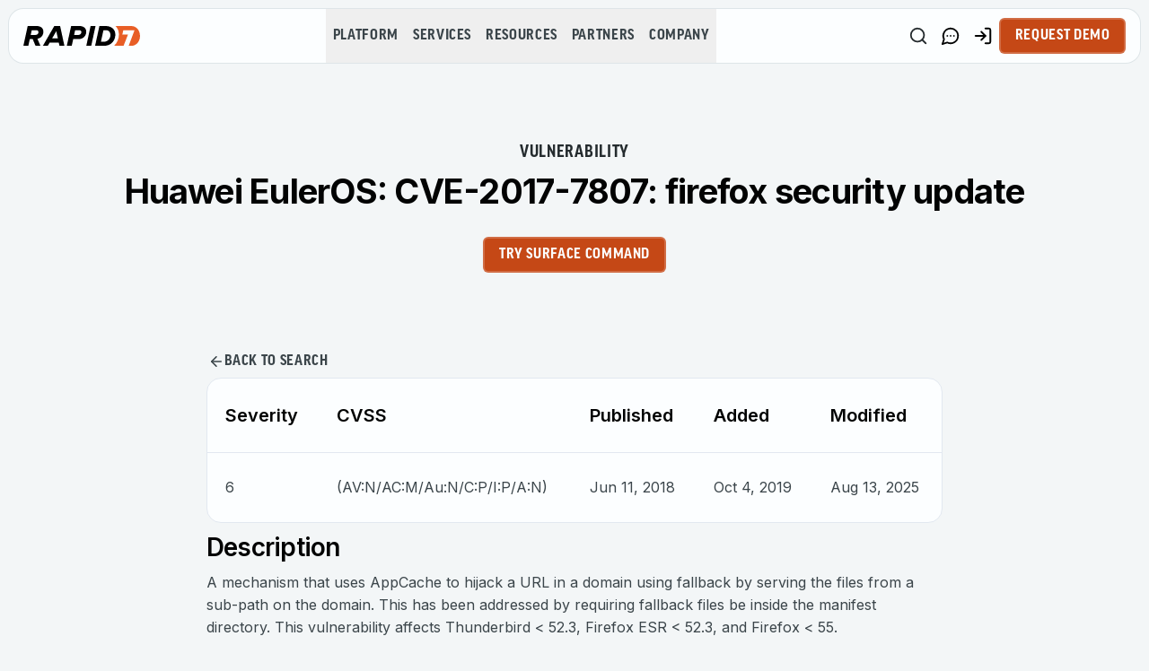

--- FILE ---
content_type: application/javascript; charset=UTF-8
request_url: https://www.rapid7.com/_next/static/chunks/1743-f659f7e2d56b9acb.js
body_size: 81602
content:
"use strict";(self.webpackChunk_N_E=self.webpackChunk_N_E||[]).push([[1743],{2252:(e,a,t)=>{t.r(a),t.d(a,{default:()=>l});let l={src:"/_next/static/media/adversary-aware-icon-dark.e4503fb2.svg",height:15,width:15,blurWidth:0,blurHeight:0}},2273:(e,a,t)=>{t.r(a),t.d(a,{default:()=>l});let l={src:"/_next/static/media/rapid7-icon-dark.62adf888.svg",height:15,width:15,blurWidth:0,blurHeight:0}},2401:(e,a,t)=>{t.d(a,{d:()=>i});var l=t(20063),o=t(12115);let i=e=>{var a;let t=(0,l.useSearchParams)(),i=null!=(a=t.get("query"))?a:"",[n,c]=(0,o.useState)(i);return(0,o.useEffect)(()=>{var a;let l=new URLSearchParams;if(t.forEach((e,a)=>{l.append(a,e)}),n!==(null!=(a=l.get("query"))?a:"")){n.length>0?l.set("query",n):l.delete("query");let a="?".concat(l.toString());a!==(t.toString().length>0?"?".concat(t.toString()):"?")&&(e?e(a):window.history.replaceState(null,"","".concat(window.location.pathname).concat(a)))}},[n,e,t]),{query:n,setQuery:c}}},2533:(e,a,t)=>{t.d(a,{A:()=>r});var l=t(95155),o=t(73457),i=t(40118),n=t(24720),c=t(31196);let r=e=>{let{options:a,selectedValues:t,onChange:r}=e;return(0,l.jsx)("div",{className:"ml-[5px] mt-[10px] w-full space-y-[10px]",children:a.map(e=>{let{value:a,label:m}=e;return(0,l.jsxs)("label",{className:"flex cursor-pointer items-start gap-[10px] text-[16px]","data-testid":"".concat(c.Tp.sidebarSearch.filterCheckbox,"-").concat(m),children:[(0,l.jsx)(o.S,{checked:t.includes(a),"aria-label":m,onCheckedChange:()=>r(a),className:(0,n.cn)(...i.ob.input.checkbox,"mt-[2px]","border-[#18181B]","data-[state=checked]:bg-[#18181B]","data-[state=checked]:border-[#18181B]","data-[state=checked]:text-white","[&>svg]:h-5 [&>svg]:w-5")}),(0,l.jsx)("span",{className:"leading-snug text-gray-charcoal",children:m})]},a)})})}},6847:(e,a,t)=>{t.d(a,{RelatedBlogPostsList:()=>p});var l=t(95155),o=t(21266),i=t(82547),n=t(71786),c=t(61931),r=t(82999),m=t(8809);function s(e){return"object"==typeof e&&null!==e&&"BlogPost"===e.__typename}t(12115);var d=t(55675),u=t(11418);function p(e){var a;let{tag:t,locale:p,title:g,widgetName:h="related-blog-posts-widget",excludedPostUid:x}=e,{hits:f,isLoading:b,error:v}=(0,i.A)({filters:{page:0,hitsPerPage:4,locale:p,contentType:"blog_post",exclude_uid:x,blog_tag_uid:t}});if(!t)return null;let y=(null==(a=null!=f?f:[])?void 0:a.map(e=>{var a,t;let l=(null==(a=e.featured_image)?void 0:a.url)||"/blog-post-image-placeholder.webp",o=(null==(t=e.featured_image)?void 0:t.title)||"Blog featured image";return{...e,__typename:"BlogPost",title:e.title,url:e.url,content_blocks:e.content_blocks,seo:e.seo,featured_imageConnection:{edges:[{node:{url:l,title:o}}]}}})).filter(s),w=(0,m.YE)(g||""),k=d.f[r.OO.RELATED_BLOG_POSTS];return(0,l.jsxs)(l.Fragment,{children:[(0,l.jsx)(c.M,{title:g||"",widgetName:h}),(0,l.jsx)("div",{"data-component":h,"data-component-title":"".concat(h,"-").concat(w),className:"flex w-full flex-col justify-start space-y-10","data-testid":h,children:(0,l.jsx)(n.A,{isLoading:b,error:v,hasNoData:!f||0===f.length,noDataMessage:"No related blog posts found.",widgetName:"related-blog-posts",isFiltersPage:!0,loadingSkeleton:(0,l.jsx)(u.x,{count:4,showImage:!0,isResources:!0}),children:(0,l.jsx)(o.w,{items:y,config:k,widgetWidthType:r.ZR.DEFAULT,isRelated:!0})})})]})}},8196:(e,a,t)=>{t.d(a,{CtsBlogContent:()=>r});var l=t(95155),o=t(74397),i=t(94511),n=t(12115),c=t(98781);let r=e=>{var a,t;let{blog_content:r}=e,{setReadTime:m}=(0,c.T)();return((0,n.useEffect)(()=>{var e;(null==r||null==(e=r.content)?void 0:e.json)&&m((0,o.o)({json:r.content.json}))},[null==r||null==(a=r.content)?void 0:a.json,m]),null==r||null==(t=r.content)?void 0:t.json)?(0,l.jsx)("div",{className:"blog-content","data-testid":"content-widget",children:(0,l.jsx)(i.A,{json:r.content.json,className:"prose max-w-none"})}):null}},10311:(e,a,t)=>{t.d(a,{ListCustomerStories:()=>N});var l=t(95155),o=t(24943),i=t(65874),n=t(82547),c=t(40973),r=t(71786),m=t(82999),s=t(12115);let d=[{label:"Communications & Media",value:"Communications & Media"},{label:"Education",value:"Education"},{label:"Finance",value:"Finance"},{label:"Government",value:"Government"},{label:"Healthcare",value:"Healthcare"},{label:"Hospitality",value:"Hospitality"},{label:"Insurance",value:"Insurance"},{label:"Legal",value:"Legal"},{label:"Manufacturing",value:"Manufacturing"},{label:"Real Estate",value:"Real Estate"},{label:"Retail",value:"Retail"},{label:"Services",value:"Services"},{label:"Technology",value:"Technology"},{label:"Transportation",value:"Transportation"},{label:"Utilities & Energy",value:"Utilities & Energy"}],u=[{label:"Americas",value:"Americas"},{label:"EMEA",value:"EMEA"},{label:"APAC",value:"APAC"}],p=[{label:"Enterprise (Large)",value:"Enterprise (Large)"},{label:"Enterprise (Mid-Size)",value:"Enterprise (Mid-Size)"},{label:"Mid-Market",value:"Mid-Market"},{label:"Small Market",value:"Small Market"}],g=[{label:"Cloud Risk Complete",value:"Cloud Risk Complete"},{label:"Insight Platform",value:"Insight Platform"},{label:"InsightAppSec",value:"InsightAppSec"},{label:"InsightCloudSec",value:"InsightCloudSec"},{label:"InsightConnect",value:"InsightConnect"},{label:"InsightIDR",value:"InsightIDR"},{label:"InsightVM",value:"InsightVM"},{label:"Managed AppSec",value:"Managed AppSec"},{label:"Managed Detection & Response",value:"Managed Detection & Response"},{label:"Managed Services",value:"Managed Services"},{label:"Managed Threat Complete",value:"Managed Threat Complete"},{label:"Managed Vulnerability Management",value:"Managed Vulnerability Management"},{label:"Metasploit",value:"Metasploit"},{label:"Penetration Testing Services",value:"Penetration Testing Services"},{label:"Threat Command",value:"Threat Command"}];var h=t(93824),x=t(55675),f=t(47690),b=t(31066),v=t(2401),y=t(11418),w=t(48833),k=t(92949);let j=["industries","companySizes","regions","products"],N=e=>{let{locale:a}=e,t=(0,o.A)(),N=x.f[m.OO.LIST_CUSTOMER_STORIES],{query:_,setQuery:T}=(0,v.d)(),[S,E]=(0,s.useState)(1),[A,C]=(0,b.w)(j,{regions:u.map(e=>e.value),industries:d.map(e=>e.value),companySizes:p.map(e=>e.value),products:g.map(e=>e.value)}),{hits:L,isLoading:I,error:R,nbHits:P,nbPages:F}=(0,n.A)({filters:{...A,..._?{query:_}:{},contentType:m.M4.contentType,desc:m.M4.desc,facets:m.M4.facets,hitsPerPage:m.M4.hitsPerPage,locale:a,page:S-1,pageType:m.M4.pageType}}),z=(0,c.Z)(null==L?void 0:L.length),M=(0,h.L)([{title:"Industry",key:"industries",options:d},{title:"Region",key:"regions",options:u},{title:"Company Size",key:"companySizes",options:p},{title:"Product",key:"products",options:g}],A,C);return(0,l.jsxs)("div",{className:"flex w-full flex-col gap-[20px] lg:flex-row lg:justify-center",children:[t?(0,l.jsx)(w.Z,{searchValue:_,setSearchValue:T,filterSections:M,uniqueSearchId:"listCustomerStoriesSearchInput",translationType:"listCustomersStories"}):(0,l.jsx)("div",{className:"hidden w-full lg:block lg:w-1/4",children:(0,l.jsx)(k.t,{searchValue:_,setSearchValue:T,hitsResults:P,filterSections:M,isLoading:I,uniqueSearchId:"listCustomerStoriesSearchInput",translationType:"listCustomersStories"})}),(0,l.jsxs)("div",{className:"flex flex-col justify-start space-y-20 lg:w-3/4",children:[(0,l.jsx)(r.A,{isLoading:I,error:R,hasNoData:!L||0===L.length,noDataMessage:"No results found",widgetName:"vb-db",isFiltersPage:!0,loadingSkeleton:(0,l.jsx)(y.x,{count:z,showImage:!0}),children:(0,l.jsx)(f.W,{config:N,items:L||[],headingClassName:"text-xl",locale:a})}),F>1?(0,l.jsx)(i.A,{slug:"",totalPages:F,currentPage:S,preserveUrl:!0,onPageChange:e=>E(e)}):null]})]})}},11024:(e,a,t)=>{t.d(a,{L:()=>i});let l=e=>{var a,t;return null==e||null==(t=e.edges)||null==(a=t[0])?void 0:a.node},o=function(){for(var e=arguments.length,a=Array(e),t=0;t<e;t++)a[t]=arguments[t];for(let e of a)if(null!=e&&("string"!=typeof e||""!==e.trim()))return e},i=e=>{var a,t,i,n;let c=l(null==e?void 0:e.product_feature_referenceConnection),r=l(null==c?void 0:c.referenceConnection),m=l(null==e?void 0:e.referenceConnection),s=o(null==c?void 0:c.eyebrow,null==e?void 0:e.eyebrow),d=o((null==c?void 0:c.description)?{...c.description,__typename:"ProductFeatureDescription"}:void 0,(null==e?void 0:e.description)?{...e.description,__typename:"ProductFeatureDescription"}:void 0),u=o(null==c?void 0:c.badge,null==e?void 0:e.badge),p=o(null==c?void 0:c.title,null==e?void 0:e.title),g=o(null==c?void 0:c.tab_name,null==e?void 0:e.tab_name),h=o(null==c?void 0:c.feature_title_size,null==e?void 0:e.feature_title_size),x=o(null==c?void 0:c.media_type,null==e?void 0:e.media_type),f=o(null==c?void 0:c.vidyard_id,null==e?void 0:e.vidyard_id),b=o(null==c?void 0:c.image_2xConnection,null==e?void 0:e.image_2xConnection),v=o(null==c?void 0:c.link_title,null==r?void 0:r.title,null==e?void 0:e.link_title,null==m?void 0:m.title),y=o(null==c?void 0:c.type,null==e?void 0:e.type);return{eyebrow:s,description:d,badge:u,title:p,tabName:g,featureTitleSize:h,mediaType:x,vidyardId:f,imageConnection:b,ctaTitle:v,ctaType:y,ctaUrl:o(null==(a=l(null==c?void 0:c.fileConnection))?void 0:a.url,null==r?void 0:r.url,null==c?void 0:c.url,null==(t=l(null==e?void 0:e.fileConnection))?void 0:t.url,null==m?void 0:m.url,null==e?void 0:e.url),ctaLocale:o(null==r||null==(i=r.system)?void 0:i.locale,null==m||null==(n=m.system)?void 0:n.locale)}}},11176:(e,a,t)=>{t.d(a,{R:()=>c});var l=t(95155),o=t(24720),i=t(82999),n=t(46179);let c=e=>{let{glowColor:a,colorScheme:t,heroVariant:c,textAlignment:r,prioritizedImage:m,isGradientStatic:s,isMobile:d}=e;if(!t||!r)return null;let u=r===i.Fm.CENTER,p=m===i.bO.BACKGROUND_IMAGE,g=s&&!(s&&d&&u&&p)?(0,n.x)({glowColor:a,colorScheme:t,heroVariant:c,textAlignment:r,prioritizedImage:m}):null;return(0,l.jsx)("div",{className:(0,o.cn)(t===i.nk.DARK?"bg-black-rich":"bg-flash-light","absolute inset-0 -z-10 h-full w-full rotate-180",null==g?void 0:g.className),style:null==g?void 0:g.style,children:m===i.bO.IMAGE_URL&&(0,l.jsx)("div",{className:(0,o.cn)(t===i.nk.DARK?"bg-[radial-gradient(hsl(var(--black-rich))_1px,transparent_1px)]":"bg-[radial-gradient(hsl(var(--flash-white))_1px,transparent_1px)]","h-full w-full","opacity-50 bg-blend-multiply [background-size:12px_12px]")})})}},11186:(e,a,t)=>{t.d(a,{bq:()=>p,eb:()=>f,gC:()=>x,l6:()=>d,yv:()=>u});var l=t(95155),o=t(55836),i=t(40118),n=t(24720),c=t(24033),r=t(12108),m=t(5917),s=t(12115);let d=o.bL;o.YJ;let u=o.WT,p=s.forwardRef((e,a)=>{let{className:t,children:r,...m}=e;return(0,l.jsxs)(o.l9,{ref:a,className:(0,n.cn)(...i.ob.select.trigger,t),...m,children:[r,(0,l.jsx)(o.In,{asChild:!0,children:(0,l.jsx)(c.A,{className:"h-4 w-4 opacity-50"})})]})});p.displayName=o.l9.displayName;let g=s.forwardRef((e,a)=>{let{className:t,...c}=e;return(0,l.jsx)(o.PP,{ref:a,className:(0,n.cn)(...i.ob.select.scrollButton,t),...c,children:(0,l.jsx)(r.A,{className:"h-4 w-4"})})});g.displayName=o.PP.displayName;let h=s.forwardRef((e,a)=>{let{className:t,...r}=e;return(0,l.jsx)(o.wn,{ref:a,className:(0,n.cn)(...i.ob.select.scrollButton,t),...r,children:(0,l.jsx)(c.A,{className:"h-4 w-4"})})});h.displayName=o.wn.displayName;let x=s.forwardRef((e,a)=>{let{className:t,children:c,position:r="popper",...m}=e;return(0,l.jsx)(o.ZL,{children:(0,l.jsxs)(o.UC,{ref:a,className:(0,n.cn)(...i.ob.select.content,"popper"===r&&(0,n.cn)("data-[side=bottom]:translate-y-1 data-[side=left]:-translate-x-1","data-[side=right]:translate-x-1 data-[side=top]:-translate-y-1"),t),position:r,...m,children:[(0,l.jsx)(g,{}),(0,l.jsx)(o.LM,{className:(0,n.cn)("p-1","popper"===r&&"h-[var(--radix-select-trigger-height)] w-full min-w-[var(--radix-select-trigger-width)]"),children:c}),(0,l.jsx)(h,{})]})})});x.displayName=o.UC.displayName,s.forwardRef((e,a)=>{let{className:t,...c}=e;return(0,l.jsx)(o.JU,{ref:a,className:(0,n.cn)(...i.ob.select.label,t),...c})}).displayName=o.JU.displayName;let f=s.forwardRef((e,a)=>{let{className:t,children:c,...r}=e;return(0,l.jsxs)(o.q7,{ref:a,className:(0,n.cn)(...i.ob.select.item,t),...r,children:[(0,l.jsx)("span",{className:"absolute left-2 flex h-3.5 w-3.5 items-center justify-center",children:(0,l.jsx)(o.VF,{children:(0,l.jsx)(m.A,{className:"h-4 w-4"})})}),(0,l.jsx)(o.p4,{children:c})]})});f.displayName=o.q7.displayName,s.forwardRef((e,a)=>{let{className:t,...i}=e;return(0,l.jsx)(o.wv,{ref:a,className:(0,n.cn)("-mx-1 my-1 h-px bg-muted",t),...i})}).displayName=o.wv.displayName},11335:(e,a,t)=>{t.r(a),t.d(a,{UnifiedSidebar:()=>p});var l=t(95155),o=t(78850),i=t(12115);let n=(e,a)=>{let t=e,l=1;for(;a.has(t);)t="".concat(e,"-").concat(l++);return a.add(t),t},c=function(){let e=arguments.length>0&&void 0!==arguments[0]?arguments[0]:"article",a=arguments.length>1&&void 0!==arguments[1]?arguments[1]:[2,3],[t,l]=(0,i.useState)([]);return(0,i.useEffect)(()=>{l((()=>{let t=document.querySelectorAll('[data-testid="content-widget"]'),l=[],o=new Set;if(0===t.length){let t=document.querySelector(e);if(!t)return[];let i=a.map(e=>"h".concat(e)).join(", ");return Array.from(t.querySelectorAll(i)).forEach(e=>{let a=e.textContent||"";if(!a.trim())return;let t=e.id||e.getAttribute("data-heading-id");t||(e.id=t=n(a.toLowerCase().replace(/[^a-z0-9]+/g,"-"),o)),l.push({id:t,text:a,level:parseInt(e.tagName[1]),index:l.length})}),l}let i=a.map(e=>"h".concat(e)).join(", ");return t.forEach(e=>{Array.from(e.querySelectorAll(i)).forEach(e=>{let a=e.textContent||"";if(!a.trim())return;let t=e.id||e.getAttribute("data-heading-id");t||(e.id=t=n(a.toLowerCase().replace(/[^a-z0-9]+/g,"-"),o)),l.push({id:t,text:a,level:parseInt(e.tagName[1]),index:l.length})})}),l})())},[]),t};var r=t(96261),m=t(20243),s=t(24720),d=t(80190),u=t(74456);let p=e=>{var a;let{className:t,contentSelector:n="#remaining-content",headingLevels:p=[2,3],title:g="Page Contents",enabled:h=!0,promoBanner:x,hideWhenEmpty:f=!1}=e,[b,v]=(0,i.useState)(null),[y,w]=(0,i.useState)(null),{handleAnchorClick:k}=(0,o.S)(),j=(0,u.A)(),N=c(n,p),[_,T]=(0,i.useState)(!0),S=(0,i.useRef)(null),E=(0,i.useRef)({});if((0,i.useEffect)(()=>{(0,d.H)(v,130),T(!1)},[]),(0,i.useEffect)(()=>{if(0===N.length)return;let e=((e,a,t)=>{let l=[],o=()=>{l=e.map(e=>{let a=document.getElementById(e);return a?{id:e,top:a.getBoundingClientRect().top+window.scrollY-t}:null}).filter(e=>null!==e)},i=()=>{let e=window.scrollY,o=l.reduce((a,l)=>e>=l.top-t?l:a,l[0]);o&&a(o.id)};o(),window.addEventListener("scroll",i),window.addEventListener("resize",o);let n=new IntersectionObserver(e=>{e.filter(e=>e.isIntersecting).length>0&&(o(),i())},{threshold:[0,.2,.4,.6,.8,1],rootMargin:"-".concat(t,"px 0px -50%")});return null==e||e.forEach(e=>{let a=document.getElementById(e);a&&n.observe(a)}),()=>{n.disconnect(),window.removeEventListener("scroll",i),window.removeEventListener("resize",o)}})(N.map(e=>e.id),v,130);return()=>{"function"==typeof e&&e()}},[N]),(0,i.useEffect)(()=>{if(b&&E.current[b]){var e;null==(e=E.current[b])||e.scrollIntoView({behavior:"smooth",block:"nearest",inline:"nearest"})}},[b]),(0,i.useEffect)(()=>{y&&b===y&&w(null)},[b,y]),!h||f&&!_&&0===N.length||f&&!_&&0===N.length)return null;let A=(0,s.cn)("sticky mb-[30px] hidden w-full min-w-[200px] max-w-[360px] md:block","overflow-y-auto overflow-x-hidden","ease transition-all duration-500",t);return(0,l.jsxs)("aside",{ref:S,className:A,style:{top:"".concat(j+10,"px"),maxHeight:"calc(100vh - ".concat(j+20,"px)")},"data-testid":"unified-sidebar",children:[_?(0,l.jsx)(m.rv,{className:"px-8"}):null,_||0!==N.length||f?null:(0,l.jsxs)("nav",{children:[(0,l.jsx)("h2",{className:"mb-4 text-left font-goodProNarrow text-lg uppercase text-gray-charcoal",children:g}),(0,l.jsx)("p",{className:"text-sm italic text-gray-600",children:"No headings found in content"})]}),!_&&N.length>0?(0,l.jsxs)(l.Fragment,{children:[(0,l.jsxs)("nav",{className:"rounded-[16px] border border-gray-platinum bg-white pb-6",children:[(0,l.jsx)("div",{className:"".concat(null!==b&&(null==(a=N[0])?void 0:a.id)!==b?"border-b border-gray-platinum":""),children:(0,l.jsx)("h2",{className:(0,s.cn)("mb-2 pb-[14px] pl-[30px] pt-[20px] text-left uppercase no-underline","font-goodProNarrow text-[18px] font-bold leading-[21.6px] tracking-[0.72px] text-gray-charcoal"),children:g})}),(0,l.jsx)("div",{className:"overflow-y-auto",children:(0,l.jsx)("ul",{className:"m-0 list-none",children:N.map(e=>{var a;let t=b===e.id,o=y===e.id,i=t&&(!o||b===y)||e.id===(null==(a=N[0])?void 0:a.id)&&!b,n=3===e.level;return(0,l.jsx)("li",{className:(0,s.cn)("relative",i&&"bg-white-flash font-bold"),ref:a=>{E.current[e.id]=a},children:(0,l.jsxs)("button",{type:"button",onClick:a=>{w(e.id),k(a,e.id,130)},className:(0,s.cn)("text-black block w-full py-[10px] pl-[30px] pr-[30px]","text-left text-base transition-colors duration-200",n?"font-normal":"",i&&"relative font-bold",!i&&"hover:underline"),children:[i&&(0,l.jsx)("span",{className:"absolute bottom-0 left-0 top-0 w-[4px] bg-gray-roman-silver"}),(0,l.jsx)("span",{"data-original-text":e.text,children:e.text})]})},e.id)})})})]}),x&&(0,l.jsx)(r.k,{...x})]}):null]})}},12015:(e,a,t)=>{t.d(a,{ListTechnologyPartners:()=>k});var l=t(95155),o=t(24943),i=t(65874),n=t(82547),c=t(40973),r=t(71786),m=t(82999),s=t(12115);let d=[{label:"AppSec",value:"AppSec"},{label:"Cloud",value:"Cloud"},{label:"Cloud Services",value:"Cloud Services"},{label:"Credential Management & SSO",value:"Credential Management & SSO"},{label:"DevOps",value:"DevOps"},{label:"Ecosystem",value:"Ecosystem"},{label:"Endpoint",value:"Endpoint"},{label:"GRC",value:"GRC"},{label:"ITSM/ITOM",value:"ITSM/ITOM"},{label:"NAC",value:"NAC"},{label:"Network",value:"Network"},{label:"Analytics",value:"Analytics"},{label:"Next-Gen",value:"Next-Gen"},{label:"Firewalls",value:"Firewalls"},{label:"SIEM",value:"SIEM"},{label:"Virtualization & Containers",value:"Virtualization & Containers"}],u=[{label:"AppSpider",value:"AppSpider"},{label:"InsightAppSec",value:"InsightAppSec"},{label:"InsightConnect",value:"InsightConnect"},{label:"InsightIDR",value:"InsightIDR"},{label:"InsightOps",value:"InsightOps"},{label:"InsightVM",value:"InsightVM"},{label:"Nexpose",value:"Nexpose"}];var p=t(93824),g=t(55675),h=t(47690),x=t(31066),f=t(2401),b=t(11418),v=t(48833),y=t(92949);let w=["integrations","products"],k=e=>{let{locale:a}=e,t=(0,o.A)(),k=g.f[m.OO.LIST_TECHNOLOGY_PARTNERS],{query:j,setQuery:N}=(0,f.d)(),[_,T]=(0,s.useState)(1),[S,E]=(0,x.w)(w,{integrations:d.map(e=>e.value),products:u.map(e=>e.value)}),{hits:A,isLoading:C,error:L,nbHits:I,nbPages:R}=(0,n.A)({filters:{...S,...j?{query:j}:{},contentType:m.m2.contentType,desc:m.m2.desc,facets:m.m2.facets,hitsPerPage:m.m2.hitsPerPage,locale:a,page:_-1}}),P=(0,c.Z)(null==A?void 0:A.length),F=(0,p.L)([{title:"Integration",key:"integrations",options:d},{title:"Product",key:"products",options:u}],S,E);return(0,l.jsxs)("div",{className:"flex w-full flex-col gap-[20px] lg:flex-row lg:justify-center",children:[t?(0,l.jsx)(v.Z,{searchValue:j,setSearchValue:N,filterSections:F,uniqueSearchId:"listTechnologyPartnersSearchInput",translationType:"listTechnologyPartners"}):(0,l.jsx)("div",{className:"hidden w-full lg:block lg:w-1/4",children:(0,l.jsx)(y.t,{searchValue:j,setSearchValue:N,hitsResults:I,filterSections:F,uniqueSearchId:"listTechnologyPartnersSearchInput",isLoading:C,translationType:"listTechnologyPartners"})}),(0,l.jsxs)("div",{className:"flex flex-col justify-start space-y-20 lg:w-3/4",children:[(0,l.jsx)(r.A,{isLoading:C,error:L,hasNoData:!A||0===A.length,noDataMessage:"No results found",widgetName:"vb-db",isFiltersPage:!0,loadingSkeleton:(0,l.jsx)(b.x,{count:P,showImage:k.showImage}),children:(0,l.jsx)(h.W,{config:k,items:A||[],locale:a})}),R>1?(0,l.jsx)(i.A,{slug:"",totalPages:R,currentPage:_,preserveUrl:!0,onPageChange:e=>T(e)}):null]})]})}},13496:(e,a,t)=>{t.d(a,{Accordion:()=>m,AccordionContent:()=>u,AccordionItem:()=>s,AccordionTrigger:()=>d});var l=t(95155),o=t(16083),i=t(24720),n=t(6191),c=t(7125),r=t(12115);let m=o.bL,s=r.forwardRef((e,a)=>{let{className:t,...n}=e;return(0,l.jsx)(o.q7,{ref:a,className:(0,i.cn)("mb-[10px] last:mb-0",t),...n})});s.displayName="AccordionItem";let d=r.forwardRef((e,a)=>{let{className:t,children:r,...m}=e;return(0,l.jsx)(o.Y9,{className:"flex","data-component":"accordion",children:(0,l.jsxs)(o.l9,{"data-gtm-attribute":"functional",ref:a,className:(0,i.cn)("flex flex-1 items-center justify-between","group rounded-2xl bg-white p-[20px] lg:p-[26px]","border border-gray-platinum","data-[state=open]:border-b-transparent","data-[state=open]:rounded-b-none","data-[state=closed]:animate-accordion-header-closed","data-[state=open]:animate-accordion-header-open",t),...m,children:[r,(0,l.jsx)(n.A,{className:(0,i.cn)("pointer-events-none h-[30px]","w-[30px] flex-shrink-0 text-primary","duration-200 group-data-[state=open]:hidden")}),(0,l.jsx)(c.A,{className:(0,i.cn)("pointer-events-none","h-[30px] w-[30px] flex-shrink-0","text-primary duration-200","group-data-[state=closed]:hidden")})]})})});d.displayName=o.l9.displayName;let u=r.forwardRef((e,a)=>{let{className:t,children:n,...c}=e;return(0,l.jsx)(o.UC,{ref:a,className:(0,i.cn)("overflow-hidden bg-white text-sm transition-all","rounded-b-2xl border border-t-0 border-gray-platinum","data-[state=closed]:animate-accordion-closed","data-[state=open]:animate-accordion-open"),...c,children:(0,l.jsx)("div",{className:(0,i.cn)("flex flex-col gap-5 px-5 pb-5 lg:px-[26px] lg:pb-[26px]",t),children:n})})});u.displayName=o.UC.displayName},14693:(e,a,t)=>{t.d(a,{N:()=>u});var l=t(95155),o=t(45856),i=t(9203),n=t(32548),c=t(24720),r=t(82999),m=t(70456),s=t(15239),d=t(95604);let u=e=>{let{title:a,date:t,url:u,eyebrow:p,image:g,isLatestNewsLayout:h=!1}=e,x=(0,d.useTranslations)("components.features.cts.dynamicContent.inTheNews.listItem"),f=t?(0,m.GP)(new Date(t),"MMMM dd, yyyy"):null,b=(null==g?void 0:g.url)||"",v=(null==g?void 0:g.title)||"";return(0,l.jsx)(i.LinkHandler,{href:u||"#",prefetch:!0,className:(0,c.cn)("group no-underline",h?"block h-full":"w-full"),children:(0,l.jsxs)("div",{className:(0,c.cn)("flex w-full flex-col gap-[20px] p-[26px]",!h&&"md:flex-row md:gap-[30px]","rounded-[16px] border border-gray-platinum bg-white","transition-shadow duration-300 ease-in-out hover:shadow-md",h&&"h-full"),children:[(0,l.jsx)("div",{className:(0,c.cn)("flex h-[100px] w-[120px] items-center justify-center",b.includes("bbc-news-logo")&&"bg-[#9c0a0d]",h&&"justify-start"),children:(0,l.jsx)(s.default,{src:b,alt:v,width:100,height:100,className:"object-contain"})}),(0,l.jsxs)("div",{className:"flex w-full flex-1 flex-col gap-[10px]",children:[p&&(0,l.jsx)("p",{className:"eyebrow-card mb-2 uppercase text-blue-electric",children:p}),(0,l.jsx)(n.D,{as:"h3",className:"line-clamp-3 font-semibold text-black-rich",children:a}),(0,l.jsxs)("div",{className:(0,c.cn)("flex flex-col items-start gap-[6px] self-stretch",!h&&"md:flex-row md:items-center md:justify-between",h&&"mt-auto"),children:[f&&(0,l.jsx)("p",{className:"text-[16px] font-normal leading-[160%] text-gray-charcoal",children:f}),u&&(0,l.jsx)("div",{className:(0,c.cn)("flex-shrink-0",h&&"flex w-full justify-end"),children:(0,l.jsx)(o.J,{title:x("ctaTitle"),url:u,ctaType:r.EC.DEFAULT_LINK,widgetName:"card",isWrapperLink:!0,prefetch:!0,dataGtmLocation:"in-the-news-list"})})]})]})]})})}},15839:(e,a,t)=>{t.d(a,{A:()=>d});var l=t(95155),o=t(45856),i=t(94511),n=t(61931),c=t(40612),r=t(24720),m=t(82999),s=t(31864);function d(e){let{eyebrow:a,title:t,description:d,className:u,widgetName:p,badge:g,index:h,ctaTitle:x,ctaType:f,ctaUrl:b,ctaLocale:v,featureTitleSize:y,isDarkScheme:w}=e;if(!a&&!t&&!(null==d?void 0:d.json)&&!u)return null;let k="H2"===y;return(0,l.jsxs)("div",{className:(0,r.cn)(u),"data-testid":"".concat(p,"_").concat(s.Tp.productFeaturesWidget.content.block,"_").concat(h),children:[a&&!k?(0,l.jsxs)("div",{className:(0,r.cn)("group flex flex-col gap-y-[10px]","self-center md:flex-row md:gap-2 [&>*]:mb-0","items-start"),children:[(0,l.jsx)(c.E,{badge:g}),(0,l.jsx)("p",{"data-testid":"".concat(p,"_").concat(s.Tp.productFeaturesWidget.content.eyebrow,"_").concat(h),className:(0,r.cn)("eyebrow md:self-center",w?"text-white-flash":"text-eyebrow"),children:a})]}):null,t&&!k?(0,l.jsx)("h3",{"data-testid":"".concat(p,"_").concat(s.Tp.productFeaturesWidget.content.title,"_").concat(h),className:(0,r.cn)(a?"mt-[12px]":"mt-0","text-[26px] font-semibold md:text-[28px]",w&&"!text-white"),children:t}):null,k&&(0,l.jsx)(n.M,{title:t,eyebrow:a,widgetName:p,badge:g,isZigzagFeatureHeading:k,className:(0,r.cn)("flex flex-col gap-y-3 text-left first:[&>*]:mb-0")}),(null==d?void 0:d.json)?(0,l.jsx)(i.A,{dataTestId:"".concat(p,"_").concat(s.Tp.productFeaturesWidget.content.description,"_").concat(h),className:(0,r.cn)(t?"mt-[12px]":"","text-lg",w?"[&_*]:text-white-flash":"text-gray-charcoal"),json:null==d?void 0:d.json}):null,b&&x&&(f===m.EC.BUTTON||f===m.EC.DEFAULT_LINK)?(0,l.jsx)("div",{className:"group mt-[20px] inline-block lg:mt-[30px]",children:(0,l.jsx)(o.J,{locale:v,colorType:w?m.nk.DARK:m.nk.LIGHT,isPrimary:!0,title:x||"",url:b||"",ctaType:f,widgetName:p,dataGtmLocation:"content"})}):null]})}},16163:(e,a,t)=>{t.r(a),t.d(a,{default:()=>l});let l={src:"/_next/static/media/update-icon-dark.f3ce7a41.svg",height:15,width:15,blurWidth:0,blurHeight:0}},16965:(e,a,t)=>{t.r(a),t.d(a,{default:()=>l});let l={src:"/_next/static/media/update-icon-light.5ef10565.svg",height:15,width:15,blurWidth:0,blurHeight:0}},17163:(e,a,t)=>{t.d(a,{SandwichList:()=>x});var l=t(95155),o=t(24720),i=t(99705),n=t(92145),c=t(54656),r=t(12115),m=t(45856),s=t(82999),d=t(4555),u=t(29515),p=t(15239),g=t(24943);let h=e=>{var a,t,i,n,r,h,x,f,b,v,y,w,k,j,N,_,T;let{item:S,index:E,totalItems:A,smoothScrollYProgress:C,isLastItem:L}=e,I=(0,g.A)(),R=(null==S?void 0:S.link_title)||"",P=(null==S?void 0:S.url)||(null==S||null==(n=S.referenceConnection)||null==(i=n.edges)||null==(t=i[0])||null==(a=t.node)?void 0:a.url)||"#",F=(null==S||null==(b=S.referenceConnection)||null==(f=b.edges)||null==(x=f[0])||null==(h=x.node)||null==(r=h.system)?void 0:r.locale)||"en",z=null==S||null==(k=S.imageConnection)||null==(w=k.edges)||null==(y=w[0])||null==(v=y.node)?void 0:v.url,M=(null==S||null==(T=S.imageConnection)||null==(_=T.edges)||null==(N=_[0])||null==(j=N.node)?void 0:j.title)||"",D={opacity:0},q=(0,u.G)(C,[0,1],["".concat(1.6*E+30,"%"),"".concat(18*E,"%")]),O=(0,u.G)(C,[0,0,1],[0,0,1]);return(0,l.jsxs)(c.P.li,{initial:{top:"".concat(1.6*E+30,"%")},className:(0,o.cn)("sandwich-list-item group/card flex w-full items-start sm:w-fit xl:absolute xl:w-fit","odd:xl:mr-[39%] even:xl:ml-[39.3%]","rounded-[20px] bg-white xl:rounded-none xl:bg-transparent"),style:{zIndex:A-E,top:I?0:q},children:[(0,l.jsxs)(c.P.div,{style:{opacity:I?1:O},initial:D,className:(0,o.cn)("sandwich-item-card flex h-full w-full flex-col gap-[16px] xl:gap-[10px]","overflow-hidden rounded-2xl p-[26px] no-underline xl:bg-white xl:px-6 xl:py-[26px]","md:max-w-[314px] xl:max-w-[379px]"),children:[z&&(0,l.jsx)("div",{className:"relative mb-[2px] h-[42px] w-[42px] overflow-hidden xl:hidden xl:rounded-[20px]",children:(0,l.jsx)(p.default,{alt:M,fill:!0,className:"object-cover",src:"".concat(z||"","?width=64&height=64")})}),(0,l.jsx)("div",{className:(0,o.cn)("text-2xl font-semibold leading-[28.8px]","text-black-rich opacity-90"),children:S.title}),(0,l.jsx)("p",{className:"flex-grow leading-[25.6px] text-gray-charcoal xl:flex-grow-0",children:null==S?void 0:S.subtitle}),(0,l.jsx)("div",{className:"group flex justify-end",children:(0,l.jsx)(m.J,{title:R,url:P,locale:F||"en",ctaType:(null==S?void 0:S.type)||s.EC.DEFAULT_LINK,widgetName:"sandwich-item",isWrapperLink:!1,dataGtmLocation:"content"})})]}),(0,l.jsx)(c.P.div,{style:{opacity:I?1:O},initial:D,className:(0,o.cn)("sandwich-item-line relative mt-[20%] hidden h-[2px]","bg-[#fff] opacity-60 xl:block xl:w-[72px]"),children:(0,l.jsx)("div",{className:(0,o.cn)("absolute inset-0 mr-10 h-[2px] w-full","bg-[#fff]")})}),(0,l.jsx)(d.IsometricContainer,{className:(0,o.cn)("sandwich-item-isometric relative mt-[12%] hidden h-[100px] xl:flex","min-w-[150px] items-center justify-center !overflow-visible"),children:(0,l.jsxs)(d.Isometric,{className:(0,o.cn)("isometric-item !relative !left-[11.5%] !top-[22%]","!z-[1] !mb-10 !flex !h-[100px] !w-[150px] !flex-col"),children:[(0,l.jsx)(d.IsometricPlane,{color:"#3B454A",width:7,height:7,className:"isometric-item-plane !z-[6] !rounded-[20px] p-4",children:z?(0,l.jsx)("div",{className:"relative !h-full !w-full !overflow-hidden !rounded-[20px]",children:(0,l.jsx)(p.default,{alt:M,fill:!0,className:"object-cover",src:"".concat(z||"","?width=64&height=64")})}):void 0}),(0,l.jsx)(d.IsometricPlane,{color:"#242B2E",width:7,height:7,className:"isometric-item-plane !ml-[3px] !mr-[3px] !mt-[3px] !rounded-[20px]"}),(0,l.jsx)(d.IsometricPlane,{color:"#242B2E",width:7,height:7,className:"isometric-item-plane !ml-[4px] !mr-[4px] !mt-[4px] !rounded-[20px]"}),(0,l.jsx)(d.IsometricPlane,{color:"#242B2E",width:7,height:7,className:"isometric-item-plane !ml-[6px] !mr-[6px] !mt-[6px] !rounded-[20px]"}),(0,l.jsx)(d.IsometricPlane,{color:"#242B2E",width:7,height:7,className:"isometric-item-plane !ml-[9px] !mr-[9px] !mt-[9px] !rounded-[20px]"}),(0,l.jsx)(d.IsometricPlane,{color:"#242B2E",width:7,height:7,shadow:{distance:+!!L,spacingX:+!!L,spacingY:+!!L},className:"isometric-item-plane !ml-[12px] !mr-[12px] !mt-[12px] !rounded-[20px]"})]})})]})},x=e=>{let{items:a}=e,t=(0,r.useRef)(null),{scrollYProgress:m}=(0,i.L)({target:t,offset:["75% end","80% end"]}),s=(0,n.z)(m,{stiffness:40,damping:15});return(0,l.jsx)(c.P.ul,{ref:t,className:(0,o.cn)("relative mx-auto w-full max-w-6xl","flex flex-row flex-wrap items-stretch justify-center xl:flex-col xl:items-center","min-h-[712px] gap-5 px-5 xl:gap-0"),children:null==a?void 0:a.map((e,t)=>(0,l.jsx)(h,{smoothScrollYProgress:s,item:e,index:t,totalItems:a.length,isLastItem:t===a.length-1},"".concat(e.title,"-").concat(t)))})}},17474:(e,a,t)=>{t.d(a,{InTheNewsList:()=>g});var l=t(95155),o=t(65874),i=t(82547),n=t(71786),c=t(92597),r=t(20243),m=t(82999),s=t(95604),d=t(12115),u=t(14693);let p=new Date().getFullYear().toString(),g=e=>{let{locale:a}=e,t=(0,s.useTranslations)("components.features.cts.dynamicContent.inTheNews.list"),[g,h]=(0,d.useState)(p),[x,f]=(0,d.useState)(1),{hits:b,isLoading:v,error:y,nbHits:w,nbPages:k}=(0,i.A)({filters:{contentType:m.Wc.contentType,desc:m.Wc.desc,facets:m.Wc.facets,hitsPerPage:m.Wc.hitsPerPage,locale:a,numericFilters:(e=>{let a=e;a||(a=new Date().getFullYear().toString());let t=isNaN(Number(a))?0:new Date("".concat(a,"-01-01T00:00:00Z")).getTime(),l=isNaN(Number(a))?0:new Date("".concat(Number(a)+1,"-01-01T00:00:00Z")).getTime()-1;return["sort_date: ".concat(t," to ").concat(l)]})(g),page:x-1}});return(0,d.useEffect)(()=>{window.scrollTo({top:0,behavior:"smooth"})},[x]),(0,l.jsxs)("div",{className:"flex w-full flex-col items-start gap-5",children:[(0,l.jsxs)("div",{className:"flex w-full flex-col items-center justify-between gap-[10px] md:flex-row",children:[(0,l.jsx)("div",{className:"w-full text-left text-[16px] font-normal leading-[160%] text-gray-charcoal",children:v?(0,l.jsx)(r.EA,{className:"h-6 w-[100px] rounded-md bg-gray-200"}):"".concat(w," ").concat(t("resultsText"))}),(0,l.jsx)(c._,{value:g,startYear:2014,selectText:t("selectText"),onChange:e=>{h(e)}})]}),(0,l.jsx)(n.A,{isLoading:v,loadingSkeleton:Array.from({length:5},(e,a)=>(0,l.jsx)(r.kj,{},a)),error:y,noDataMessage:t("noNewsText"),widgetName:"in-the-news-widget",isFiltersPage:!0,hasNoData:!b||0===b.length,children:null==b?void 0:b.map((e,a)=>(0,l.jsx)(u.N,{title:e.title,date:e.date,url:e.link,eyebrow:e.eyebrow,image:e.logo},a))}),k>1?(0,l.jsx)(o.A,{slug:"",totalPages:k,currentPage:x,preserveUrl:!0,onPageChange:e=>f(e)}):null]})}},18178:(e,a,t)=>{t.d(a,{A:()=>c});var l=t(95155),o=t(5917),i=t(7125);let n=new Set(["yes","はい","ja","y","1","true"]);function c(e){let{content:a}=e;if("string"!=typeof a)return null;let t=function(e){let a=e.trim().toLowerCase();return n.has(a)?{icon:(0,l.jsx)(o.A,{className:"h-5 w-5 text-white"}),bg:"bg-blue-electric"}:""===a?{icon:(0,l.jsx)(i.A,{className:"h-5 w-5 text-black-rich"}),bg:"bg-transparent"}:null}(a),c=t?(0,l.jsx)("div",{className:"flex h-5 w-5 items-center justify-center rounded-full ".concat(t.bg," p-1"),children:t.icon}):(0,l.jsx)("span",{children:a});return(0,l.jsx)("div",{className:"flex min-w-[70px] justify-center",children:c})}},18562:(e,a,t)=>{t.d(a,{T:()=>l});let l={pressReleasesMainPage:{section:"dynamic-press-releases-widget",title:"press-releases-page-title",noResults:"press-releases-page-no-results",yearsNav:"press-releases-page-years-nav",releasesList:{section:"press-releases-list",releaseItem:"press-releases-item",releaseTitle:"press-release-item-title",releaseDate:"press-release-item-date"}},pressReleasePostPage:{body:"press-release-post-page",title:"press-release-post-title",content:"press-release-post-content",allPressReleasesButton:"all-press-releases-button",socialMediaSharingButtons:{linkedin:"social-media-icon-linkedin",facebook:"social-media-icon-fb",twitter:"social-media-icon-twitter",bluesky:"social-media-icon-bluesky"}},pressReleasesExtras:{section:"press-release-post-extras-section",aboutRapid7:"press-release-post-extras-about-rapid7",contactDetails:"press-release-post-extras-contact-details"}}},19076:(e,a,t)=>{t.r(a),t.d(a,{default:()=>l});let l={src:"/_next/static/media/risk-aware-icon-light.d0aeb6f4.svg",height:15,width:15,blurWidth:0,blurHeight:0}},21266:(e,a,t)=>{t.d(a,{w:()=>m});var l=t(95155),o=t(45856),i=t(24720),n=t(82999),c=t(95604);t(12115);var r=t(99481);let m=e=>{let{items:a,config:t,isRelated:m=!1}=e,s=(0,c.useTranslations)("components.features.cts.dynamicContent");return(0,l.jsxs)(l.Fragment,{children:[(0,l.jsx)("div",{className:(0,i.cn)("grid grid-cols-1 gap-[20px]",m?"md:grid-cols-1 lg:grid-cols-2 xl:grid-cols-2":"md:grid-cols-2 lg:grid-cols-2 xl:grid-cols-3","max-w-full"),children:a.map((e,a)=>(0,l.jsx)(r.Z,{item:e},a))}),m&&(0,l.jsx)("div",{className:"group mt-[50px] text-center",children:(0,l.jsx)(o.J,{title:t.seeAllText?s(t.seeAllText):"",url:t.seeAllLink,ctaType:n.EC.BUTTON,widgetName:"dynamic-content-cards-list",isWrapperLink:!1,buttonVariant:n.Ck.ORANGE,prefetch:!0,dataGtmLocation:"blog-card-list"})})]})}},24621:(e,a,t)=>{t.d(a,{HE:()=>n,VD:()=>i,t7:()=>o});var l=t(24720);let o=e=>({FirstName:"firstName",LastName:"lastName",Title:"jobTitle",Company:"company",Phone:"workPhone",Email:"workEmail",Country:"country",State:"state",reasonforContact:"reasonForContact",reasonforContact2:"reasonForContact"})[e]||"",i=(e,a)=>{let t=document.createElement("span");return t.className=(0,l.cn)("validation-icon duration-200 animate-in fade-in","validation-icon-".concat(e),a),"error"===e?t.innerHTML='\n      <svg width="20" height="20" viewBox="0 0 20 20" fill="none" xmlns="http://www.w3.org/2000/svg">\n        <path d="M10 6V11M10 14H10.01M19 10C19 14.9706 14.9706 19 10 19C5.02944 19 1 14.9706 1 10C1 5.02944 5.02944 1 10 1C14.9706 1 19 5.02944 19 10Z"\n          stroke="#EF4444" stroke-width="2" stroke-linecap="round" stroke-linejoin="round"/>\n      </svg>\n    ':t.innerHTML='\n      <svg width="20" height="20" viewBox="0 0 20 20" fill="none" xmlns="http://www.w3.org/2000/svg">\n        <path d="M16.6667 5L7.50004 14.1667L3.33337 10"\n          stroke="#10B981" stroke-width="2" stroke-linecap="round" stroke-linejoin="round"/>\n      </svg>\n    ',t},n=e=>{let a=document.createElement("div");return a.className=(0,l.cn)("custom-error-message text-xs font-semibold leading-[140%] text-[#e12a1e]","duration-200 animate-in fade-in slide-in-from-top-1"),a.textContent=e,a}},25147:(e,a,t)=>{t.r(a),t.d(a,{default:()=>l});let l={src:"/_next/static/media/rapid7-command-icon-light.2a452b9e.svg",height:15,width:15,blurWidth:0,blurHeight:0}},26191:(e,a,t)=>{t.d(a,{BrightTalkList:()=>n});var l=t(95155),o=t(12115),i=t(15279);let n=()=>{let e=(0,o.useRef)(null),a=(e=>a=>{if("https://www.brighttalk.com"!==a.origin)return;let t=a.data;if((e=>{var a,t,l;return"object"==typeof e&&(null==e||null==(a=e.header)?void 0:a.name)==="player-state"&&(null==e||null==(t=e.body)?void 0:t["player-state"])==="player-height-changed"&&"number"==typeof(null==e||null==(l=e.body)?void 0:l.payload)})(t)){var l;let a=null==t||null==(l=t.body)?void 0:l.payload;e.current&&(e.current.style.height="".concat(a,"px"))}})(e);return(0,i.ML)("message",a),(0,l.jsx)("div",{className:"w-full",children:(0,l.jsx)("iframe",{ref:e,src:"https://www.brighttalk.com/service/player/en-US/theme/default/channel/10457/channellist?embed=true&dynamicHeight=true&reactPlayer=true",className:"w-full border-0 transition-all duration-300",width:"100%",height:"1200",allowFullScreen:!0,title:"BrightTALK Webinars"})})}},26201:(e,a,t)=>{t.r(a),t.d(a,{default:()=>l});let l={src:"/_next/static/media/research-icon-light.f93396f8.svg",height:15,width:15,blurWidth:0,blurHeight:0}},26206:(e,a,t)=>{t.r(a),t.d(a,{default:()=>l});let l={src:"/_next/static/media/featured-icon-dark.25f7fd77.svg",height:15,width:15,blurWidth:0,blurHeight:0}},29563:(e,a,t)=>{t.d(a,{LatestInTheNews:()=>u});var l=t(95155),o=t(14693),i=t(82547),n=t(71786),c=t(20243),r=t(82999),m=t(95604),s=t(54664),d=t(74551);t(74062),t(18068);let u=e=>{let{locale:a}=e,t=(0,m.useTranslations)("components.features.cts.dynamicContent.inTheNews.list"),{hits:u,isLoading:p,error:g}=(0,i.A)({filters:{contentType:r.Wc.contentType,desc:r.Wc.desc,facets:r.Wc.facets,hitsPerPage:3,locale:a,page:0}});return(0,l.jsx)("div",{className:"flex w-full flex-col items-start gap-5",children:(0,l.jsxs)(n.A,{isLoading:p,loadingSkeleton:(0,l.jsx)(c.ZQ,{}),error:g,noDataMessage:t("noNewsText"),widgetName:"in-the-news-widget",isFiltersPage:!0,hasNoData:!u||0===u.length,children:[(0,l.jsx)("div",{className:"hidden w-full auto-rows-fr grid-cols-1 gap-6 sm:grid-cols-2 lg:grid lg:grid-cols-3",children:null==u?void 0:u.map((e,a)=>(0,l.jsx)(o.N,{title:e.title,date:e.date,url:e.link,eyebrow:e.eyebrow,image:e.logo,isLatestNewsLayout:!0},a))}),(0,l.jsx)("div",{className:"block w-full lg:hidden",children:(0,l.jsx)(d.RC,{pagination:{dynamicBullets:!0},centeredSlides:!0,spaceBetween:20,modules:[s.dK],className:"latest-news-swiper",children:null==u?void 0:u.map((e,a)=>(0,l.jsx)("div",{className:"grid auto-rows-fr grid-cols-1 gap-6 sm:grid-cols-2 lg:grid-cols-3",children:(0,l.jsx)(d.qr,{children:(0,l.jsx)(o.N,{title:e.title,date:e.date,url:e.link,eyebrow:e.eyebrow,image:e.logo,isLatestNewsLayout:!0})},a)}))})})]})})}},29892:(e,a,t)=>{t.d(a,{default:()=>u});var l=t(95155),o=t(8772),i=t(86948),n=t(24720),c=t(55444);let r={testimonialsContent:{section:"testimonials_content",mobileSection:"testimonials_content_mobile",eyebrow:"testimonials_content_eyebrow",title:"testimonials_content_title",innerLink:"testimonials_cta_default_link",bigNumbers:"testimonials_content_big_numbers",image:"media-widget-image",video:"media-widget-video-file"}};var m=t(54664),s=t(74551),d=t(71676);function u(e){let{quotes:a,className:t}=e;return(null==a?void 0:a.length)?(0,l.jsx)("div",{className:(0,n.cn)("flex w-full justify-center overflow-hidden",t),children:(0,l.jsx)(s.RC,{effect:"cards",grabCursor:!0,modules:[m.ZD],className:"w-full max-w-[350px] overflow-hidden xs:w-[85%]",children:a.map((e,a)=>{var t,m,u,p,g,h,x,f,b,v,y,w;let k=(0,c.Sc)(e.image_2xConnection),j=(0,c.Sc)(e.image_2xConnection,!0);return(0,l.jsx)(s.qr,{className:"rounded-lg","data-testid":"".concat(r.testimonialsContent.mobileSection,"_").concat(a),children:(0,l.jsx)(i.Zp,{className:"grid h-full w-full rounded-none border-none bg-white shadow-none",children:(0,l.jsx)(i.Wu,{className:"bg-inherit p-[15px] transition-opacity duration-300",children:(0,l.jsxs)("div",{className:(0,n.cn)("flex h-full flex-col","gap-[20px]"),children:[(0,l.jsx)("div",{className:"relative",children:(0,l.jsx)(o.U,{mediaType:e.media_type,vidyardId:e.vidyard_id,imageUrl:k,imageAlt:j,className:"h-full w-full object-contain"},e.quote_title)}),(0,l.jsx)(d.A,{widgetName:"testimonials",index:a,eyebrow:e.quote_eyebrow,title:e.quote_title,ctaTitle:e.link_title,ctaType:e.type,ctaUrl:e.url,bigNumbers:e.big_number,companyLogo:null==(f=e.companyConnection)||null==(x=f.edges)||null==(h=x[0])||null==(g=h.node)||null==(p=g.logoConnection)||null==(u=p.edges)||null==(m=u[0])||null==(t=m.node)?void 0:t.url,companyName:null==(w=e.companyConnection)||null==(y=w.edges)||null==(v=y[0])||null==(b=v.node)?void 0:b.title,className:"flex h-full flex-col flex-wrap justify-between",referenceConnection:e.referenceConnection})]})})})},a)})})}):null}t(74062),t(24809)},30174:(e,a,t)=>{t.d(a,{PeopleWidget:()=>k});var l=t(95155),o=t(42191),i=t(61931),n=t(24720),c=t(82999),r=t(31278),m=t(95604),s=t(12115),d=t(45856),u=t(15239),p=t(82063);let g=e=>{var a,t,o,i;let{person:r,index:s,onReadBio:g}=e,h=(0,m.useTranslations)("components.features.cts.peopleWidget"),x=(null==(i=r.photoConnection)||null==(o=i.edges)||null==(t=o[0])||null==(a=t.node)?void 0:a.url)||"",f=r.name?"".concat(r.name," head shot"):"Person head shot";return(0,l.jsxs)("div",{className:(0,n.cn)("group flex cursor-pointer flex-col gap-5 overflow-hidden",p.Q8,p.ri,(0,p.yZ)(!0),"p-5 md:p-5"),"data-testid":"person-card-".concat(s),tabIndex:0,onClick:g,"aria-label":"Read ".concat(r.name,"'s bio"),onKeyDown:e=>{("Enter"===e.key||" "===e.key)&&(e.preventDefault(),g())},children:[(0,l.jsxs)("div",{className:"flex w-full flex-col gap-[10px]",children:[(0,l.jsx)("div",{className:(0,n.cn)("h-[110px] w-[110px] flex-shrink-0","overflow-hidden rounded-full"),children:(0,l.jsx)(u.default,{src:x?"".concat(x):"/person-default.jpg",alt:f,width:110,height:110,draggable:!1,className:"object-cover"})}),(0,l.jsxs)("div",{className:"flex flex-col gap-[5px]",children:[(0,l.jsx)("h4",{className:"text-black text-[24px] font-semibold",children:r.name}),(0,l.jsx)("p",{className:"text-base leading-[160%] text-gray-charcoal",children:r.title})]})]}),(0,l.jsx)("div",{className:"text-right",children:(0,l.jsx)(d.J,{title:r.pop_up_link_text||h("cardButtonText"),isWrapperLink:!0,url:"#",ctaType:c.EC.DEFAULT_LINK,widgetName:"people-widget",onClick:g,dataGtmLocation:"content"})})]})};var h=t(94511),x=t(9203),f=t(65229),b=t(54656),v=t(15279);let y=e=>{var a,t,o,i,n;let{person:c,onClose:r}=e,m=(null==(i=c.photoConnection)||null==(o=i.edges)||null==(t=o[0])||null==(a=t.node)?void 0:a.url)||"";return(0,v.ML)("keydown",e=>{"Escape"===e.key&&r()}),(0,s.useEffect)(()=>(document.body.style.overflow="hidden",()=>{document.body.style.overflow=""}),[]),(0,l.jsxs)("div",{className:"fixed inset-0 z-50",children:[(0,l.jsx)(b.P.div,{initial:{opacity:0},animate:{opacity:.5},exit:{opacity:0},transition:{duration:.3,ease:"easeInOut"},className:"fixed inset-0 bg-black-rich",onClick:r}),(0,l.jsx)("div",{className:"fixed inset-0 overflow-y-auto",children:(0,l.jsx)("div",{className:"flex min-h-full items-center justify-center p-4",onClick:r,children:(0,l.jsxs)(b.P.div,{initial:{opacity:0,scale:.96,y:20},animate:{opacity:1,scale:1,y:0},exit:{opacity:0,scale:.96,y:20},transition:{duration:.3,ease:"easeInOut",opacity:{duration:.25}},className:"relative w-full max-w-4xl rounded-lg bg-white p-10",onClick:e=>e.stopPropagation(),children:[(0,l.jsx)("button",{onClick:r,className:"hover:text-black absolute right-6 top-6 text-[#242B2E] transition-transform duration-200 hover:-rotate-90","aria-label":"Close modal",children:(0,l.jsx)(f.A,{size:36})}),(0,l.jsxs)("div",{className:"flex flex-col gap-[30px] md:flex-row",children:[(0,l.jsx)("div",{className:"flex-shrink-0 md:w-[180px]",children:(0,l.jsx)("div",{className:"relative h-[180px] w-[180px]",children:m&&(0,l.jsx)(u.default,{src:m,alt:"".concat(c.name," headshot"),width:180,height:180,draggable:!1,className:"rounded-full object-cover"})})}),(0,l.jsxs)("div",{className:"flex-1",children:[(0,l.jsx)("h3",{className:"text-black font-semibold md:max-w-[70%]",children:c.name}),(0,l.jsx)("h5",{className:"mt-3 font-semibold text-gray-charcoal",children:c.title}),(0,l.jsx)("div",{className:"mt-5 text-gray-charcoal",children:(0,l.jsx)(h.A,{json:null==(n=c.bio)?void 0:n.json,className:"[&>*:last-child]:mb-0 [&>*]:mb-4"})}),(c.linkedin_link||c.x_link||c.facebook_link)&&(0,l.jsxs)("div",{className:"mt-5 flex gap-4",children:[c.linkedin_link&&(0,l.jsx)(x.LinkHandler,{href:c.linkedin_link,target:"_blank",rel:"noopener noreferrer",className:"text-black inline-flex items-center justify-center hover:text-gray-600",children:(0,l.jsx)(u.default,{width:32,height:32,src:"/icons/Linkedin.svg",alt:"LinkedIn"})}),c.x_link&&(0,l.jsx)(x.LinkHandler,{href:c.x_link,target:"_blank",rel:"noopener noreferrer",className:"text-black inline-flex items-center justify-center hover:text-gray-600",children:(0,l.jsx)(u.default,{width:32,height:32,src:"/icons/Twitter.svg",alt:"X"})}),c.facebook_link&&(0,l.jsx)(x.LinkHandler,{href:c.facebook_link,target:"_blank",rel:"noopener noreferrer",className:"text-black inline-flex items-center justify-center hover:text-gray-600",children:(0,l.jsx)(u.default,{width:32,height:32,src:"/icons/Facebook.svg",alt:"Facebook"})})]})]})]})]})})})]})};var w=t(24943);let k=e=>{let{widgetData:a,widgetWidthType:t=c.ZR.DEFAULT}=e,d=(0,m.useTranslations)("components.features.cts.peopleWidget"),[u,p]=(0,s.useState)(null),[h,x]=(0,s.useState)(!1),f=(0,w.A)();return a?a.people&&0!==a.people.length?(0,l.jsxs)("section",{id:a.anchor_id,"data-testid":"people-widget",children:[(0,l.jsxs)("div",{className:(0,n.c6)({widgetWidthType:t}),children:[(0,l.jsxs)("div",{children:[(0,l.jsx)(i.M,{title:null==a?void 0:a.title,eyebrow:null==a?void 0:a.eyebrow,widgetName:"people-widget"}),a.subtitle&&(0,l.jsx)("p",{className:"mt-[12px] text-center text-lg text-gray-600",children:a.subtitle})]}),(0,l.jsxs)("div",{className:(0,n.W4)({widgetWidthType:t}),children:[(0,l.jsx)("div",{className:"grid grid-cols-1 gap-[20px] sm:grid-cols-2 md:grid-cols-2",style:f?{}:{gridTemplateColumns:((e,a)=>1===e&&1===a?"repeat(1, minmax(0, 50%))":1===e?"repeat(1, minmax(0, 33%))":2===e?"repeat(2, minmax(0, ".concat(1===a?"50%":"33%","))"):e%4==0?"repeat(4, minmax(0, 25%))":"repeat(3, minmax(0, 33%))")(a.people.length,a.people.length),justifyContent:"center"},children:a.people.map((e,a)=>e&&(0,l.jsx)(g,{person:e,index:a,onReadBio:()=>{p(e),x(!0)}},"".concat(e.name||"person","-").concat(a)))}),a.cta&&Array.isArray(a.cta)&&a.cta.length>0&&(0,l.jsx)("div",{className:"mt-10 flex justify-center",children:(0,l.jsx)(o.s,{widgetName:"people-widget",cta:a.cta,dataGtmLocation:"content"})})]})]}),(0,l.jsx)(r.N,{children:h&&u&&(0,l.jsx)(y,{person:u,onClose:()=>{x(!1),p(null)}})})]}):(0,l.jsx)("section",{id:a.anchor_id,"data-testid":"people-widget-empty",children:(0,l.jsxs)("div",{className:(0,n.c6)({widgetWidthType:t}),children:[(0,l.jsxs)("div",{children:[(0,l.jsx)(i.M,{title:a.title||"People",eyebrow:a.eyebrow,widgetName:"people-widget"}),a.subtitle&&(0,l.jsx)("p",{className:"mt-[12px] text-center text-lg text-gray-600",children:a.subtitle})]}),(0,l.jsx)("div",{className:(0,n.W4)({widgetWidthType:t}),children:(0,l.jsx)("p",{className:"text-center text-gray-500",children:d("noPeopleDataAvailableText")})})]})}):null}},30609:(e,a,t)=>{t.d(a,{default:()=>u});var l=t(95155),o=t(74456),i=t(65707),n=t(24720),c=t(12115),r=t(18178),m=t(59049),s=t(19457),d=t(54105);function u(e){let{row:a}=e,t=(0,o.A)(!0),{columnHeaders:u}=(0,d.t)(a),[p,g]=(0,c.useState)(0),h=(0,c.useRef)(null),x=(0,c.useCallback)(e=>{p!==e&&(requestAnimationFrame(()=>{setTimeout(()=>{requestAnimationFrame(()=>{setTimeout(()=>{g(e)},50)})},50)}),(0,i.g)(h,e))},[p]);return(0,l.jsx)("div",{className:"w-full rounded-lg bg-white shadow lg:hidden",children:(0,l.jsxs)(s.tU,{className:"w-full",defaultValue:p.toString(),children:[(0,l.jsx)("div",{className:"sticky transition-all duration-500",style:{top:"".concat(t,"px")},children:(0,l.jsx)(s.j7,{className:"flex w-full gap-[10px] overflow-x-auto border-b border-gray-200 bg-white",activeTab:p,children:u.map((e,a)=>(0,l.jsx)(s.Xi,{value:a.toString(),activeTab:p,index:a,className:(0,n.cn)("flex-1 whitespace-nowrap !p-[16px] text-center font-primary !text-sm !font-semibold","data-[state=active]:border-black data-[state=active]:border-b-4 data-[state=active]:font-bold"),onClick:()=>x(a),children:"string"==typeof e?e:""},a))})}),u.map((e,t)=>(0,l.jsx)(s.av,{value:t.toString(),children:(0,l.jsx)("div",{className:"flex flex-col divide-y divide-gray-200",children:null==a?void 0:a.slice(1).map((e,a)=>(0,l.jsxs)("div",{className:(0,n.cn)("flex items-center justify-between gap-4 px-[26px] py-4 text-[14px]",(0,d.N)(e)&&(0,n.cn)("bg-gray-100 p-4 font-goodProCondensed text-[16px]","!font-bold uppercase tracking-[0.56px] text-gray-700")),children:[(0,l.jsx)(m.A,{title:e.title,tooltip:e.tooltip,side:"top"}),!(0,d.N)(e)&&(0,l.jsx)(r.A,{content:e["column_".concat(t+1)]})]},a))})},t))]})})}},31066:(e,a,t)=>{t.d(a,{w:()=>o});var l=t(12115);let o=(e,a)=>{let t=(0,l.useCallback)(t=>{let l={};return e.forEach(e=>{let o=t[e]||[],i=a[e]||[];l[e]=o.filter(e=>i.includes(e))}),l},[a,e]),o=(0,l.useMemo)(()=>{let a=new URLSearchParams(window.location.search),l={};return e.forEach(e=>{let t=a.get(e);l[e]=t?t.split(","):[]}),t(l)},[e,t]),[i,n]=(0,l.useState)(o);return(0,l.useEffect)(()=>{let a=new URLSearchParams(window.location.search);e.forEach(e=>{let t=i[e];t.length>0?a.set(e,t.join(",")):a.delete(e)});let t="?".concat(a.toString());t!==(window.location.search.length>0?window.location.search:"?")&&window.history.replaceState(null,"",t)},[i,e]),[i,n]}},31196:(e,a,t)=>{t.d(a,{Tp:()=>l});let l={dynamicList:{eventsWebcasts:"dynamic-listEventsAndWebcasts-widget",resources:"dynamic-listResources-widget",customers:"dynamic-listCustomersStories-widget"},sidebarSearch:{placeholder:"list-resources-search-sidebar",inputField:"list-resources-search-sidebar-input",filterTitle:"list-resources-search-filter-title",filterCheckbox:"list-resources-search-filter-checkbox"},cards:{events:{container:"card_listEventsAndWebcasts",eyebrow:"card-eyebrow_listEventsAndWebcasts",title:"card-title_listEventsAndWebcasts"},resources:{container:"card_listResources",eyebrow:"card-eyebrow_listResources",title:"card-title_listResources"},customers:{container:"card_listCustomersStories",eyebrow:"card-eyebrow_listCustomersStories",title:"card-title_listCustomersStories"}}}},31864:(e,a,t)=>{t.d(a,{Tp:()=>o});let l={accordion:"product-features-accordion",tab:"product-features-tabs",zigzag:"product-features-zigzag"},o={productFeaturesWidget:{accordion:{section:"section",accordionItem:"item",featureTriggerName:"trigger-name",ctaBlock:"".concat(l.accordion,"-cta"),image:"".concat(l.accordion,"-image")},tab:{tabTriggerName:"trigger-name",ctaBlock:"".concat(l.tab,"-cta"),image:"".concat(l.tab,"-image"),content:"content"},zigzag:{section:"section",ctaBlock:"".concat(l.zigzag,"-cta"),image:"".concat(l.zigzag,"-image")},content:{block:"content_block",eyebrow:"content_eyebrow",title:"content_title",description:"content_description"}}}},32618:(e,a,t)=>{t.d(a,{L:()=>i});var l=t(95155),o=t(13496);let i=e=>{let{value:a,title:t,content:i,className:n}=e;return(0,l.jsxs)(o.AccordionItem,{value:a,className:n,children:[(0,l.jsx)(o.AccordionTrigger,{className:"!mb-0 flex items-center rounded-none !border-none !p-0",children:t}),(0,l.jsx)(o.AccordionContent,{style:{border:"none",borderRadius:"0px"},className:"!p-0",children:(0,l.jsx)("div",{children:i})})]})}},32887:(e,a,t)=>{t.d(a,{ListProductTour:()=>w});var l=t(95155),o=t(24943),i=t(65874),n=t(82547),c=t(40973),r=t(71786),m=t(82999),s=t(12115);let d=[{label:"Vector Command",value:"Vector Command"},{label:"Exposure Command",value:"Exposure Command"},{label:"MDR",value:"MDR"},{label:"Next-Gen SIEM",value:"Next-Gen SIEM"},{label:"Surface Command",value:"Surface Command"}];var u=t(93824),p=t(55675),g=t(47690),h=t(31066),x=t(2401),f=t(11418),b=t(48833),v=t(92949);let y=["products"],w=e=>{let{locale:a}=e,t=(0,o.A)(),w=p.f[m.OO.LIST_PRODUCT_TOUR],{query:k,setQuery:j}=(0,x.d)(),[N,_]=(0,s.useState)(1),[T,S]=(0,h.w)(y,{products:d.map(e=>e.value)}),{hits:E,isLoading:A,error:C,nbHits:L,nbPages:I}=(0,n.A)({filters:{...T,...k?{query:k}:{},contentType:m.w.contentType,desc:m.w.desc,facets:m.w.facets,hitsPerPage:m.w.hitsPerPage,locale:a,page:N-1}}),R=(0,c.Z)(null==E?void 0:E.length),P=(0,u.L)([{title:"Product",key:"products",options:d}],T,S);return(0,l.jsxs)("div",{className:"flex w-full flex-col gap-[20px] lg:flex-row lg:justify-center",children:[t?(0,l.jsx)(b.Z,{searchValue:k,setSearchValue:j,filterSections:P,uniqueSearchId:"listProductTourSearchInput",translationType:"listProductTour"}):(0,l.jsx)("div",{className:"hidden w-full lg:block lg:w-1/4",children:(0,l.jsx)(v.t,{searchValue:k,setSearchValue:j,isLoading:A,hitsResults:L,filterSections:P,uniqueSearchId:"listProductTourSearchInput",translationType:"listProductTour"})}),(0,l.jsxs)("div",{className:"flex flex-col justify-start space-y-20 lg:w-3/4",children:[(0,l.jsx)(r.A,{isLoading:A,error:C,hasNoData:!E||0===E.length,noDataMessage:"No results found",widgetName:"vb-db",isFiltersPage:!0,loadingSkeleton:(0,l.jsx)(f.x,{count:R,showImage:w.showImage,isResources:!0}),children:(0,l.jsx)(g.W,{config:w,locale:a,items:(null==E?void 0:E.map(e=>({...e,card_type:"Images"})))||[]})}),I>1?(0,l.jsx)(i.A,{slug:"",totalPages:I,currentPage:N,preserveUrl:!0,onPageChange:e=>_(e)}):null]})]})}},37201:(e,a,t)=>{t.d(a,{u:()=>u});var l=t(95155),o=t(45856),i=t(9203),n=t(32548),c=t(24720),r=t(82999),m=t(70456),s=t(95604),d=t(18562);let u=e=>{let{title:a,date:t,url:u,isLatestPress:p}=e,g=(0,s.useTranslations)("components.features.cts.dynamicContent.pressReleases.listItem"),h=t?(0,m.GP)(new Date(t),"MMMM dd, yyyy"):null;return(0,l.jsx)(i.LinkHandler,{href:u||"#",prefetch:!0,className:(0,c.cn)("group no-underline",p?"block h-full":"w-full"),children:(0,l.jsxs)("div",{"data-testid":"".concat(d.T.pressReleasesMainPage.releasesList.releaseItem).concat(u),className:(0,c.cn)("flex w-full flex-col gap-[20px] p-[26px] md:gap-[10px]","rounded-[16px] border border-gray-platinum bg-white","transition-shadow duration-300 ease-in-out hover:shadow-md",p&&"h-full"),children:[(0,l.jsx)(n.D,{as:"h3",className:"font-semibold text-black-rich",children:a}),(0,l.jsx)("div",{className:"flex w-full flex-1 flex-col",children:(0,l.jsxs)("div",{className:(0,c.cn)("flex flex-col items-start gap-[6px] self-stretch",!p&&"md:flex-row md:items-center md:justify-between","mt-auto"),children:[(0,l.jsx)("div",{className:(0,c.cn)("text-[16px] font-normal leading-[160%] text-gray-charcoal",p&&"flex-1"),children:h&&(0,l.jsx)("span",{children:h})}),u&&(0,l.jsx)("div",{className:(0,c.cn)("flex flex-shrink-0 justify-end",p&&"w-full"),children:(0,l.jsx)(o.J,{title:g("ctaTitle"),url:u,ctaType:r.EC.DEFAULT_LINK,widgetName:"card",isWrapperLink:!0,ctaClassName:"pl-0 md:pl-4 hover:pl-4",prefetch:!0,dataGtmLocation:"press-releases-list"})})]})})]})})}},39776:(e,a,t)=>{t.r(a),t.d(a,{default:()=>l});let l={src:"/_next/static/media/risk-aware-icon-dark.3b95c552.svg",height:15,width:15,blurWidth:0,blurHeight:0}},40612:(e,a,t)=>{t.d(a,{E:()=>O});var l=t(95155),o=t(24720),i=t(15239);let n=JSON.parse('[{"id":1,"label":"AI-DRIVEN","iconLight":"/badge-icons/light/ai-icon-light.svg","iconDark":"/badge-icons/dark/ai-icon-dark.svg"},{"id":2,"label":"EVENT","iconLight":"/badge-icons/light/event-icon-light.svg","iconDark":"/badge-icons/dark/event-icon-dark.svg"},{"id":3,"label":"ADVERSARY-AWARE","iconLight":"/badge-icons/light/adversary-aware-icon-light.svg","iconDark":"/badge-icons/dark/adversary-aware-icon-dark.svg"},{"id":4,"label":"PRODUCT","iconLight":"/badge-icons/light/adversary-aware-icon-light.svg","iconDark":"/badge-icons/dark/adversary-aware-icon-dark.svg"},{"id":5,"label":"BRIEF","iconLight":"/badge-icons/light/resource-brief-icon-light.svg","iconDark":"/badge-icons/dark/resource-brief-icon-dark.svg"},{"id":6,"label":"RESOURCE","iconLight":"/badge-icons/light/resource-brief-icon-light.svg","iconDark":"/badge-icons/dark/resource-brief-icon-dark.svg"},{"id":7,"label":"RESEARCH","iconLight":"/badge-icons/light/research-icon-light.svg","iconDark":"/badge-icons/dark/research-icon-dark.svg"},{"id":8,"label":"PARTNER","iconLight":"/badge-icons/light/partner-icon-light.svg","iconDark":"/badge-icons/dark/partner-icon-dark.svg"},{"id":9,"label":"MANAGED","iconLight":"/badge-icons/light/partner-icon-light.svg","iconDark":"/badge-icons/dark/partner-icon-dark.svg"},{"id":10,"label":"POLICY","iconLight":"/badge-icons/light/policy-icon-light.svg","iconDark":"/badge-icons/dark/policy-icon-dark.svg"},{"id":11,"label":"TRY NOW","iconLight":"/badge-icons/light/rapid7-command-icon-light.svg","iconDark":"/badge-icons/dark/rapid7-command-icon-dark.svg"},{"id":12,"label":"TRY TODAY","iconLight":"/badge-icons/light/rapid7-command-icon-light.svg","iconDark":"/badge-icons/dark/rapid7-command-icon-dark.svg"},{"id":13,"label":"ETR","iconLight":"/badge-icons/light/emergent-threat-icon-light.svg","iconDark":"/badge-icons/dark/emergent-threat-icon-dark.svg"},{"id":14,"label":"RISK-AWARE","iconLight":"/badge-icons/light/risk-aware-icon-light.svg","iconDark":"/badge-icons/dark/risk-aware-icon-dark.svg"},{"id":15,"label":"TRUSTED","iconLight":"/badge-icons/light/risk-aware-icon-light.svg","iconDark":"/badge-icons/dark/risk-aware-icon-dark.svg"},{"id":16,"label":"24/7","iconLight":"/badge-icons/light/24-7-icon-light.svg","iconDark":"/badge-icons/dark/24-7-icon-dark.svg"},{"id":17,"label":"NEW","iconLight":"/badge-icons/light/rapid7-icon-light.svg","iconDark":"/badge-icons/dark/rapid7-icon-dark.svg"},{"id":18,"label":"SOLUTION","iconLight":"/badge-icons/light/rapid7-icon-light.svg","iconDark":"/badge-icons/dark/rapid7-icon-dark.svg"},{"id":19,"label":"UPDATE","iconLight":"/badge-icons/light/update-icon-light.svg","iconDark":"/badge-icons/dark/update-icon-dark.svg"},{"id":20,"label":"FEATURED","iconLight":"/badge-icons/light/featured-icon-light.svg","iconDark":"/badge-icons/dark/featured-icon-dark.svg"}]');var c=t(79202),r=t(2252),m=t(68814),s=t(51326),d=t(75652),u=t(26206),p=t(56818),g=t(72938),h=t(99445),x=t(2273),f=t(93327),b=t(42351),v=t(39776),y=t(16163),w=t(78322),k=t(86584),j=t(89270),N=t(93370),_=t(44104),T=t(90246),S=t(83906),E=t(86514),A=t(25147),C=t(95667),L=t(26201),I=t(77193),R=t(19076),P=t(16965);let F={"adversary-aware":{light:k.default,dark:r.default},"ai-driven":{light:j.default,dark:m.default},etr:{light:N.default,dark:s.default},event:{light:_.default,dark:d.default},partner:{light:S.default,dark:p.default},managed:{light:S.default,dark:p.default},policy:{light:E.default,dark:g.default},"try-now":{light:A.default,dark:h.default},"try-today":{light:A.default,dark:h.default},research:{light:L.default,dark:f.default},brief:{light:I.default,dark:b.default},resource:{light:I.default,dark:b.default},"risk-aware":{light:R.default,dark:v.default},trusted:{light:R.default,dark:v.default},product:{light:k.default,dark:r.default},"24-7":{light:w.default,dark:c.default},new:{light:C.default,dark:x.default},solution:{light:C.default,dark:x.default},update:{light:P.default,dark:y.default},featured:{light:T.default,dark:u.default}},z=e=>e.trim().toLowerCase().replace(/[^a-z0-9]+/g,"-").replace(/-+/g,"-").replace(/^-|-$/g,""),M={};for(let e of n){let a=z(e.label);M[e.id]=a}let D=e=>{let{id:a,label:t,slug:n,theme:c,alt:r,fill:m=!0,className:s}=e,d=n||(t?z(t):void 0!==a?M[a]:void 0);if(!d)return null;let u=F[d];if(!u)return null;let p="light"===c?u.dark:u.light,g=r||t||d;return(0,l.jsx)("span",{className:(0,o.cn)("relative mt-[3px] h-3 w-3 md:h-[15px] md:w-[15px]"),children:(0,l.jsx)(i.default,{src:p,alt:g,fill:m,draggable:!1,className:s})})};var q=t(82999);let O=e=>{let{badge:a,colorScheme:t=q.nk.LIGHT}=e,i=t===q.nk.LIGHT,n=t===q.nk.DARK;return a&&"NONE"!==a?(0,l.jsxs)("span",{id:"badge",className:(0,o.cn)("flex gap-1 md:gap-[5px]","rounded-[100px] border px-[10px] py-[2px] md:px-3 md:py-[3.5px]",i&&"border-gray-silver-sand bg-gray-gainsboro text-gray-charcoal",n&&"border-gray-charcoal bg-black-rich text-white-flash"),children:[(0,l.jsx)(D,{label:a,theme:i?"light":"dark"}),(0,l.jsx)("div",{className:(0,o.cn)("whitespace-nowrap font-goodProNarrow text-base font-bold","leading-[19px] md:text-[18px] md:leading-[21px]"),children:a})]}):null}},41276:(e,a,t)=>{t.d(a,{default:()=>g});var l=t(95155),o=t(42191),i=t(11024),n=t(8772),c=t(61931),r=t(24720),m=t(12115),s=t(31864),d=t(82999),u=t(55444),p=t(15839);function g(e){var a;let{widgetData:t,widgetWidthType:g=d.ZR.DEFAULT,isDarkScheme:h}=e;if(!t||!(null==(a=t.features)?void 0:a.length))return null;let x="product-features-scroll",f=(0,m.useMemo)(()=>t.features.map(i.L),[t.features]),[b,v]=(0,m.useState)(0),y=(0,m.useRef)([]),w=(0,m.useRef)(null),k=(0,m.useRef)(null),j=(0,m.useRef)(null),N=(0,m.useRef)(null);return(0,m.useEffect)(()=>{let e=j.current,a=k.current;if(!e||!a)return;let t=0,l=()=>{cancelAnimationFrame(t),t=requestAnimationFrame(()=>{let t=a.getBoundingClientRect().height;e.style.setProperty("--pf-media-h","".concat(t,"px"))})};l();let o=new ResizeObserver(l);return o.observe(a),window.addEventListener("resize",l),()=>{o.disconnect(),window.removeEventListener("resize",l),cancelAnimationFrame(t)}},[]),(0,m.useEffect)(()=>{let e=!1,a=0,t=()=>{e=!1;let a=(()=>{let e=k.current,a=y.current.filter(Boolean);if(!e||!a.length)return b;let t=e.getBoundingClientRect(),l=t.top+t.height/2,o=0,i=1/0;for(let e=0;e<a.length;e++){let t=a[e].getBoundingClientRect(),n=Math.abs(t.top+t.height/2-l);n<i&&(i=n,o=e)}return o})();v(e=>e===a?e:a)},l=()=>{e||(e=!0,a=requestAnimationFrame(t))};window.addEventListener("scroll",l,{passive:!0}),window.addEventListener("resize",l,{passive:!0});let o=N.current;return o&&o.addEventListener("scroll",l,{passive:!0}),l(),()=>{window.removeEventListener("scroll",l),window.removeEventListener("resize",l),o&&o.removeEventListener("scroll",l),cancelAnimationFrame(a)}},[f.length]),(0,l.jsxs)("section",{ref:j,className:(0,r.cn)((0,r.c6)({widgetWidthType:g}),"relative"),"data-testid":"".concat(x,"_").concat(s.Tp.productFeaturesWidget.zigzag.section),children:[(0,l.jsx)(c.M,{title:t.title,eyebrow:t.eyebrow,description:t.description,widgetName:x,badge:t.badge,className:(0,r.Rh)({widgetWidthType:g},"text-center first:[&>*]:mb-0 second:[&>*]:mt-0"),descriptionClassName:"[&>*]:text-[18px] md:text-[20px]",isDarkScheme:h}),(0,l.jsxs)("div",{className:(0,r.W4)({widgetWidthType:g},"grid grid-cols-1 gap-6 md:gap-10 lg:grid-cols-12"),children:[(0,l.jsx)("div",{className:"lg:order-2 lg:col-span-7 lg:min-h-0",children:(0,l.jsx)("div",{ref:w,className:(0,r.cn)("relative","lg:sticky","lg:top-24","lg:translate-y-0","overflow-hidden"),children:(0,l.jsx)("div",{className:"relative z-10",children:(0,l.jsx)("div",{className:"relative h-[240px] w-full overflow-hidden rounded-lg md:h-[340px] lg:h-[540px]",ref:k,children:f.map((e,a)=>{let t=(0,u.Sc)(e.imageConnection),o=(0,u.Sc)(e.imageConnection,!0),i=a===b;return(0,l.jsx)("div",{"aria-hidden":!i,className:(0,r.cn)("will-change-opacity absolute inset-0 transition-opacity duration-1000 ease-out",i?"pointer-events-auto opacity-100":"pointer-events-none opacity-0"),children:(0,l.jsx)(n.U,{mediaType:e.mediaType,vidyardId:e.vidyardId,imageUrl:t,imageAlt:o,className:"h-full max-h-full w-full max-w-full rounded-lg object-contain"})},"".concat(e.tabName||e.title,"-").concat(a))})})})})}),(0,l.jsx)("div",{className:"lg:order-1 lg:col-span-5",ref:N,children:(0,l.jsx)("div",{className:"flex flex-col",children:f.map((e,a)=>{let t=(0,u.Sc)(e.imageConnection),o=(0,u.Sc)(e.imageConnection,!0);return(0,l.jsxs)("div",{ref:e=>{y.current[a]=e},"data-index":a,className:(0,r.cn)("relative scroll-mt-24 p-0 lg:flex lg:flex-col lg:justify-center","transition-colors lg:min-h-[var(--pf-media-h)]"),children:[(0,l.jsx)("div",{className:"mb-4 lg:hidden",children:(0,l.jsx)("div",{className:"relative aspect-video w-full overflow-hidden rounded-lg",children:(0,l.jsx)(n.U,{mediaType:e.mediaType,vidyardId:e.vidyardId,imageUrl:t,imageAlt:o,className:"h-full w-full object-contain"})})}),(0,l.jsx)(p.A,{className:"z-[1] w-full",eyebrow:e.eyebrow,title:e.title,badge:e.badge,description:e.description,widgetName:x,index:a,ctaTitle:e.ctaTitle,ctaType:e.ctaType,ctaUrl:e.ctaUrl,ctaLocale:e.ctaLocale,featureTitleSize:e.featureTitleSize,isDarkScheme:h})]},"".concat(e.tabName||e.title,"-").concat(a))})})})]}),t.cta&&t.cta.length>0&&(0,l.jsx)("div",{className:(0,r.zT)({widgetWidthType:g},"flex justify-center"),"data-testid":"".concat(s.Tp.productFeaturesWidget.zigzag.ctaBlock),children:(0,l.jsx)(o.s,{className:"m-0 flex gap-5",widgetName:x,cta:t.cta,dataGtmLocation:"content"})})]})}},42191:(e,a,t)=>{t.d(a,{s:()=>c});var l=t(95155),o=t(45856),i=t(24720),n=t(82999);let c=e=>{let{cta:a,widgetName:t,className:c="flex items-center gap-5",ctaClassName:r,colorType:m,buttonVariant:s,primaryButtonClassName:d,secondaryButtonClassName:u,dataGtmLocation:p}=e;return Array.isArray(a)&&0!==a.length?(0,l.jsx)("div",{"data-testid":"widget-cta",className:(0,i.cn)(c),children:null==a?void 0:a.map((e,a)=>{var c,g,h,x,f,b,v;let y=e&&"object"==typeof e&&"fileConnection"in e?null==(x=e.fileConnection)||null==(h=x.edges)||null==(g=h[0])||null==(c=g.node)?void 0:c.url:void 0,w=(null==e?void 0:e.type)===n.EC.DOWNLOAD_LINK,k=e&&"object"==typeof e&&"referenceConnection"in e?null==(v=e.referenceConnection)||null==(b=v.edges)||null==(f=b[0])?void 0:f.node:void 0,j=k&&"url"in k?k.url:void 0,N=k&&"title"in k?null==k?void 0:k.title:void 0,_=w?y:j||(null==e?void 0:e.url),T=w?null==e?void 0:e.title:(null==e?void 0:e.title)||N,S=k&&"system"in k&&k.system?k.system.locale:void 0,E=(null==e?void 0:e.type)===n.EC.MARKETO_FORM_TRIGGER,A=!!_;if(!T||!E&&!A||!(null==e?void 0:e.type))return null;let C="quote-widget"!==t&&0===a;return(0,l.jsx)("div",{className:"group",children:(0,l.jsx)(o.J,{colorType:m,buttonVariant:s,isPrimary:C,title:T,url:_||"#",locale:S,ctaType:e.type,widgetName:t,ctaClassName:(0,i.cn)(r,C?d:u),dataGtmLocation:p})},"".concat(e.type,"-").concat(null==e?void 0:e.title,"-").concat(a))}).filter(Boolean)}):null}},42351:(e,a,t)=>{t.r(a),t.d(a,{default:()=>l});let l={src:"/_next/static/media/resource-brief-icon-dark.2a5ca324.svg",height:15,width:15,blurWidth:0,blurHeight:0}},43105:(e,a,t)=>{t.d(a,{BH:()=>p,ue:()=>u,sJ:()=>g});var l=t(24621);let o=["gmail","yahoo","outlook","hotmail","icloud","aol","yandex","protonmail","zoho","mail","gmx"],i=new Set(["zoho.com","mail.com","gmx.com","1033edge.com","11mail.com","123.com","123box.net","123india.com","123mail.cl","123qwe.co.uk","126.com","150ml.com","15meg4free.com","163.com","1coolplace.com","1freeemail.com","1funplace.com","1internetdrive.com","1mail.net","1me.net","1mum.com","1musicrow.com","1netdrive.com","1nsyncfan.com","1under.com","1webave.com","1webhighway.com","212.com","24hours.com","2911.net","2bmail.co.uk","2d2i.com","2die4.com","3000.it","321media.com","37.com","3ammagazine.com","3dmail.com","3email.com","3xl.net","444.net","4email.com","4email.net","4mg.com","4newyork.com","4x4man.com","5iron.com","5star.com","88.am","8848.net","888.nu","97rock.com","aaamail.zzn.com","aamail.net","aaronkwok.net","abbeyroadlondon.co.uk","abcflash.net","abdulnour.com","aberystwyth.com","abolition-now.com","about.com","academycougars.com","acceso.or.cr","access4less.net","accessgcc.com","ace-of-base.com","acmecity.com","acmemail.net","acninc.net","adelphia.net","adexec.com","adfarrow.com","adios.net","ados.fr","advalvas.be","aeiou.pt","aemail4u.com","aeneasmail.com","afreeinternet.com","africamail.com","agoodmail.com","ahaa.dk","aichi.com","aim.com","airforce.net","airforceemail.com","airmail.net","airpost.net","ajacied.com","ak47.hu","aknet.kg","albawaba.com","alex4all.com","alexandria.cc","algeria.com","alhilal.net","alibaba.com","alice.it","aliceadsl.fr","alive.cz","aliyun.com","allmail.net","alloymail.com","allracing.com","allsaintsfan.com","alltel.net","alskens.dk","altavista.com","altavista.net","altavista.se","alternativagratis.com","alumnidirector.com","alvilag.hu","amele.com","america.hm","ameritech.net","amnetsal.com","amrer.net","amuro.net","amuromail.com","ananzi.co.za","andylau.net","anfmail.com","angelfan.com","angelfire.com","animal.net","animalhouse.com","animalwoman.net","anjungcafe.com","anote.com","another.com","anotherwin95.com","anti-social.com","antisocial.com","antongijsen.com","antwerpen.com","anymoment.com","anytimenow.com","aol.com","aol.it","apexmail.com","apmail.com","apollo.lv","approvers.net","arabia.com","arabtop.net","arcademaster.com","archaeologist.com","arcor.de","arcotronics.bg","argentina.com","aristotle.org","army.net","arnet.com.ar","artlover.com","artlover.com.au","as-if.com","asean-mail.com","asheville.com","asia-links.com","asia.com","asiafind.com","asianavenue.com","asiancityweb.com","asiansonly.net","asianwired.net","asiapoint.net","assala.com","assamesemail.com","astroboymail.com","astrolover.com","astrosfan.com","astrosfan.net","asurfer.com","athenachu.net","atina.cl","atl.lv","atlanticbb.net\xa0","atlaswebmail.com","atlink.com","ato.check.com","atozasia.com","att.net","att.net","attbi.com","attglobal.net","attglobal.net","attymail.com","au.ru","ausi.com","austin.rr.com","australia.edu","australiamail.com","austrosearch.net","autoescuelanerja.com","automotiveauthority.com","avh.hu","awsom.net","axoskate.com","ayna.com","azimiweb.com","bachelorboy.com","bachelorgal.com","backpackers.com","backstreet-boys.com","backstreetboysclub.com","bagherpour.com","bangkok.com","bangkok2000.com","bannertown.net","baptistmail.com","baptized.com","barcelona.com","baseballmail.com","basketballmail.com","batuta.net","baudoinconsulting.com","bboy.zzn.com","bcpl.net","bcvibes.com","beeebank.com","beenhad.com","beep.ru","beer.com","beethoven.com","belice.com","belizehome.com","bellatlantic.net","bellnet.ca","bellsouth.net","bellsouth.net","berkscounty.com","berlin.com","berlin.de","berlinexpo.de","bestmail.us","bestweb.net","bettergolf.net","bev.net","bharatmail.com","bigassweb.com","bigblue.net.au","bigboab.com","bigfoot.com","bigfoot.de","bigger.com","bigmailbox.com","bigpond.com","bigpond.com.au","bigpond.net.au","bigramp.com","bikemechanics.com","bikeracer.com","bikeracers.net","bikerider.com","billsfan.com","billsfan.net","bimamail.com","bimla.net","birdowner.net","bisons.com","bitmail.com","bitpage.net","bizhosting.com","bla-bla.com","blackburnmail.com","blackplanet.com","blacksburg.net","blazemail.com","blazenet.net","bluehyppo.com","bluemail.ch","bluemail.dk","bluesfan.com","bluewin.ch","blueyonder.co.uk","blushmail.com","bmlsports.net","boardermail.com","boatracers.com","bol.com.br","bolando.com","bollywoodz.com","bolt.com","boltonfans.com","bombdiggity.com","bonbon.net","boom.com","bootmail.com","bornnaked.com","bossofthemoss.com","bostonoffice.com","bounce.net","box.az","boxbg.com","boxemail.com","boxfrog.com","boyzoneclub.com","bradfordfans.com","brasilia.net","brazilmail.com.br","breathe.com","bresnan.net","brfree.com.br","bright.net","britneyclub.com","brittonsign.com","broadcast.net","btinternet.com","btopenworld.co.uk","buffymail.com","bullsfan.com","bullsgame.com","bumerang.ro","bunko.com","buryfans.com","business-man.com","businessman.net","businessweekmail.com","busta-rhymes.com","busymail.com","buyersusa.com","bvimailbox.com","byteme.com","c2i.net","c3.hu","c4.com","cabacabana.com","cableone.net","caere.it","cairomail.com","cais.net","callnetuk.com","callsign.net","caltanet.it","camidge.com","canada-11.com","canada.com","canadianmail.com","canoemail.com","canwetalk.com","capu.net","caramail.com","care2.com","careerbuildermail.com","carioca.net","cartestraina.ro","casablancaresort.com","casino.com","catcha.com","catholic.org","catlover.com","catsrule.garfield.com","ccnmail.com","cd2.com","celineclub.com","celtic.com","centoper.it","centralpets.com","centrum.cz","centrum.sk","centurytel.net","cfl.rr.com","cgac.es","chaiyomail.com","chance2mail.com","chandrasekar.net","charm.net","charmedmail.com","charter.net","chat.ru","chattown.com","chauhanweb.com","check.com","check1check.com","cheerful.com","chek.com","chello.nl","chemist.com","checkmail.com","cheyenneweb.com","chez.com","chickmail.com","china.net.vg","chinalook.com","chirk.com","chocaholic.com.au","christianmail.net","churchusa.com","cia-agent.com","cia.hu","ciaoweb.it","cicciociccio.com","cincinow.net","citeweb.net","citlink.net","city-of-bath.org","city-of-birmingham.com","city-of-brighton.org","city-of-cambridge.com","city-of-coventry.com","city-of-edinburgh.com","city-of-lichfield.com","city-of-lincoln.com","city-of-liverpool.com","city-of-manchester.com","city-of-nottingham.com","city-of-oxford.com","city-of-swansea.com","city-of-westminster.com","city-of-westminster.net","city-of-york.net","city2city.com","cityofcardiff.net","cityoflondon.org","claramail.com","classicalfan.com","classicmail.co.za","clerk.com","cliffhanger.com","close2you.net","club-internet.fr","club4x4.net","clubalfa.com","clubbers.net","clubducati.com","clubhonda.net","clubvdo.net","cluemail.com","cmpmail.com","cnnsimail.com","codec.ro","coder.hu","coid.biz","coldmail.com","collectiblesuperstore.com","collegebeat.com","collegeclub.com","collegemail.com","colleges.com","columbus.rr.com","columbusrr.com","columnist.com","comcast.net","comic.com","communityconnect.com","comprendemail.com","compuserve.com","computer-freak.com","computermail.net","concentric.net","conexcol.com","conk.com","connect4free.net","connectbox.com","conok.com","consultant.com","cookiemonster.com","cool.br","coolgoose.ca","coolgoose.com","coolkiwi.com","coollist.com","coolmail.com","coolmail.net","coolsend.com","cooooool.com","cooperation.net","cooperationtogo.net","copacabana.com","cornells.com","cornerpub.com","corporatedirtbag.com","correo.terra.com.gt","cortinet.com","quotas.net","counsellor.com","countrylover.com","covad.net","cox.net","coxinet.net","coxmail.com","cpaonline.net","cracker.hu","crazedanddazed.com","crazysexycool.com","cristianemail.com","critterpost.com","croeso.com","crosshairs.com","crosslink.net","crosswinds.net","crwmail.com","cry4helponline.com","cs.com","csi.com","csinibaba.hu","cuemail.com","curio-city.com","cute-girl.com","cuteandcuddly.com","cutey.com","cww.de","cyber-africa.net","cyber4all.com","cyberbabies.com","cybercafemaui.com","cyberdude.com","cyberforeplay.net","cybergal.com","cybergrrl.com","cyberinbox.com","cyberleports.com","cybermail.net","cybernet.it","cyberspace-asia.com","cybertrains.org","cyclefanz.com","cynetcity.com","dabsol.net","dadacasa.com","daha.com","dailypioneer.com","dallas.theboys.com","dangerous-minds.com","dansegulvet.com","data54.com","daum.net","davegracey.com","dawnsonmail.com","dawsonmail.com","dazedandconfused.com","dbzmail.com","dca.net","dcemail.com","deadlymob.org","deal-maker.com","dearriba.com","death-star.com","dejanews.com","deliveryman.com","deltanet.com","deneg.net","depechemode.com","deseretmail.com","desertmail.com","desilota.com","deskmail.com","deskpilot.com","destin.com","detik.com","deutschland-net.com","devotedcouples.com","dfwatson.com","di-ve.com","digibel.be","diplomats.com","direcway.com","dirtracer.com","discofan.com","discoverymail.com","disinfo.net","dmailman.com","dmv.com","dnsmadeeasy.com","doctor.com","dog.com","doglover.com","dogmail.co.uk","dogsnob.net","doityourself.com","doneasy.com","donjuan.com","dontgotmail.com","dontmesswithtexas.com","doramail.com","dostmail.com","dotcom.fr","dott.it","dplanet.ch","dr.com","dragoncon.net","dragracer.com","dropzone.com","drotposta.hu","dslextreme.com","dubaimail.com","dublin.com","dublin.ie","dunlopdriver.com","dunloprider.com","duno.com","dwp.net","dygo.com","dynamitemail.com","e-apollo.lv","e-mail.dk","e-mail.ru","e-mailanywhere.com","e-mails.ru","e-tapaal.com","earthalliance.com","earthcam.net","earthdome.com","earthling.net","earthlink.net","earthonline.net","eastcoast.co.za","eastmail.com","easy.to","easypost.com","eatmydirt.com","ecardmail.com","ecbsolutions.net","echina.com","ecompare.com","edge.net","edmail.com","ednatx.com","edtnmail.com","educacao.te.pt","educastmail.com","ehmail.com","eircom.net","elsitio.com","elvis.com","email-london.co.uk","email.com","email.cz","email.ee","email.it","email.nu","email.ro","email.ru","email.si","email.women.com","email2me.net","emailacc.com","emailaccount.com","emailchoice.com","emailcorner.net","emailem.com","emailengine.net","emailforyou.net","emailgroups.net","emailpinoy.com","emailplanet.com","emails.ru","emailuser.net","emailx.net","ematic.com","embarqmail.com","emumail.com","end-war.com","enel.net","engineer.com","england.com","england.edu","enter.net","epatra.com","epix.net","epost.de","eposta.hu","eqqu.com","eramail.co.za","eresmas.com","eriga.lv","erols.com","estranet.it","ethos.st","etoast.com","etrademail.com","eudoramail.com","europe.com","euroseek.com","every1.net","everyday.com.kh","everyone.net","examnotes.net","excite.co.jp","excite.com","excite.it","execs.com","expressasia.com","extenda.net","extended.com","eyou.com","ezcybersearch.com","ezmail.egine.com","ezmail.ru","ezrs.com","ezy.net","f1fans.net","facebook.com","fan.com","fan.theboys.com","fansonlymail.com","fantasticmail.com","farang.net","faroweb.com","fastem.com","fastemail.us","fastemailer.com","fastermail.com","fastimap.com","fastmail.fm","fastmailbox.net","fastmessaging.com","fatcock.net","fathersrightsne.org","fbi-agent.com","fbi.hu","fcc.net","federalcontractors.com","felicity.com","felicitymail.com","femenino.com","fetchmail.co.uk","fetchmail.com","feyenoorder.com","ffanet.com","fiberia.com","fibertel.com.ar","filipinolinks.com","financemail.net","financier.com","findmail.com","finebody.com","finfin.com","fire-brigade.com","fishburne.org","flashcom.net","flashemail.com","flashmail.com","flashmail.net","flipcode.com","fmail.co.uk","fmailbox.com","fmgirl.com","fmguy.com","fnbmail.co.za","fnmail.com","folkfan.com","foodmail.com","football.theboys.com","footballmail.com","for-president.com","forfree.at","forpresident.com","forthnet.gr","fortuncity.com","fortunecity.com","forum.dk","foxmail.com","free-org.com","free.com.pe","free.fr","freeaccess.nl","freeaccount.com","freeandsingle.com","freedom.usa.com","freedomlover.com","freegates.be","freeghana.com","freeler.nl","freemail.c3.hu","freemail.com.au","freemail.com.pk","freemail.de","freemail.et","freemail.gr","freemail.hu","freemail.it","freemail.lt","freemail.nl","freemail.org.mk","freenet.de","freenet.kg","freeola.com","freeola.net","freeserve.co.uk","freestamp.com","freestart.hu","freesurf.fr","freesurf.nl","freeuk.com","freeuk.net","freeukisp.co.uk","freeweb.org","freewebemail.com","freeyellow.com","freezone.co.uk","fresnomail.com","friends-cafe.com","friendsfan.com","from-africa.com","from-america.com","from-argentina.com","from-asia.com","from-australia.com","from-belgium.com","from-brazil.com","from-canada.com","from-china.net","from-england.com","from-europe.com","from-france.net","from-germany.net","from-holland.com","from-israel.com","from-italy.net","from-japan.net","from-korea.com","from-mexico.com","from-outerspace.com","from-russia.com","from-spain.net","fromalabama.com","fromalaska.com","fromarizona.com","fromarkansas.com","fromcalifornia.com","fromcolorado.com","fromconnecticut.com","fromdelaware.com","fromflorida.net","fromgeorgia.com","fromhawaii.net","fromidaho.com","fromillinois.com","fromindiana.com","fromiowa.com","fromjupiter.com","fromkansas.com","fromkentucky.com","fromlouisiana.com","frommaine.net","frommaryland.com","frommassachusetts.com","frommiami.com","frommichigan.com","fromminnesota.com","frommississippi.com","frommissouri.com","frommontana.com","fromnebraska.com","fromnevada.com","fromnewhampshire.com","fromnewjersey.com","fromnewmexico.com","fromnewyork.net","fromnorthcarolina.com","fromnorthdakota.com","fromohio.com","fromoklahoma.com","fromoregon.net","frompennsylvania.com","fromrhodeisland.com","fromru.com","fromsouthcarolina.com","fromsouthdakota.com","fromtennessee.com","fromtexas.com","fromthestates.com","fromutah.com","fromvermont.com","fromvirginia.com","fromwashington.com","fromwashingtondc.com","fromwestvirginia.com","fromwisconsin.com","fromwyoming.com","front.ru","frontier.com","frontiernet.net","frostbyte.uk.net","fsmail.net","ftml.net","fullchannel.net","fullmail.com","funkfan.com","fuorissimo.com","furnitureprovider.com","fuse.net","fut.es","fwnb.com","fxsmails.com","galamb.net","galaxy5.com","gamebox.net","gamegeek.com","games.com","gamespotmail.com","garbage.com","gardener.com","gateway.net","gawab.com","gaybrighton.co.uk","gaza.net","gazeta.pl","gazibooks.com","gci.net","gee-wiz.com","geecities.com","geek.com","geek.hu","geeklife.com","general-hospital.com","geocities.com","geologist.com","geopia.com","gh2000.com","ghanamail.com","ghostmail.com","giantsfan.com","giga4u.de","gigileung.org","givepeaceachance.com","glay.org","glendale.net","globalfree.it","globalpagan.com","globalsite.com.br","globo.com","globomail.com","gmail.com","gmx.at","gmx.com","gmx.de","gmx.fr","gmx.li","gmx.net","gnwmail.com","go.com","go.ro","go.ru","go2.com.py","go2net.com","gocollege.com","gocubs.com","gofree.co.uk","goldenmail.ru","goldmail.ru","golfmail.com","golfmail.be","gonavy.net","goodstick.com","googlemail.com","goplay.com","gorontalo.net","gospelfan.com","gothere.uk.com","gotmail.com","gotomy.com","govolsfan.com","gportal.hu","grabmail.com","graffiti.net","gramszu.net","grapplers.com","gratisweb.com","grungecafe.com","gtemail.net","gti.net","gtmc.net","gua.net","guessmail.com","guju.net","gurlmail.com","guy.com","guy2.com","guyanafriends.com","gyorsposta.com","gyorsposta.hu","hackermail.net","hailmail.net","hairdresser.net","hamptonroads.com","handbag.com","handleit.com","hang-ten.com","hanmail.net","happemail.com","happycounsel.com","happypuppy.com","hardcorefreak.com","hawaii.rr.com","hawaiiantel.net","headbone.com","heartthrob.com","heerschap.com","heesun.net","hehe.com","hello.hu","hello.net.au","hello.to","helter-skelter.com","hempseed.com","herediano.com","heremail.com","herono1.com","hetnet.nl","hey.to","hhdevel.com","highmilton.com","highquality.com","highveldmail.co.za","hiphopfan.com","hispavista.com","hitthe.net","hkg.net","hkstarphoto.com","hockeymail.com","hollywoodkids.com","home-email.com","home.nl","home.no.net","home.ro","home.se","homeart.com","homelocator.com","homemail.com","homestead.com","homeworkcentral.com","hongkong.com","hookup.net","hoopsmail.com","horrormail.com","host-it.com.sg","hot-shot.com","hot.ee","hotbot.com","hotbrev.com","hotepmail.com","hotfire.net","hotletter.com","hotmail.be","hotmail.co.il","hotmail.co.uk","hotmail.com","hotmail.com.ar","hotmail.com.br","hotmail.com.mx","hotmail.de","hotmail.es","hotmail.fr","hotmail.it","hotmail.kg","hotmail.kz","hotmail.ru","hotpop.com","hotpop3.com","hotvoice.com","housefancom","housemail.com","hsuchi.net","html.tou.com","hughes.net","hunsa.com","hush.com","hushmail.com","hypernautica.com","i-connect.com","i-france.com","i-mail.com.au","i-p.com","i-plus.net","i.am","i12.com","iamawoman.com","iamwaiting.com","iamwasted.com","iamyours.com","ibm.net","icestorm.com","icloud.com","icmsconsultants.com","icq.com","icqmail.com","icrazy.com","id-base.com","ididitmyway.com","idirect.com","iespana.es","ifoward.com","ig.com.br","ignazio.it","ignmail.com","ihateclowns.com","ihwy.com","iinet.net.au","ijustdontcare.com","ilovechocolate.com","ilovejesus.com","ilovethemovies.com","ilovetocollect.net","ilse.nl","imaginemail.com","imail.ru","imailbox.com","imel.org","imneverwrong.com","imposter.co.uk","imstressed.com","imtoosexy.com","in-box.net","iname.com","inbox.com","inbox.net","inbox.ru","incamail.com","incredimail.com","indexa.fr","india.com","indiatimes.com","indo-mail.com","indocities.com","indomail.com","indyracers.com","info-media.de","info66.com","infohq.com","infomail.es","infomart.or.jp","infospacemail.com","infovia.com.ar","Inicio.es","inmail.sk","innocent.com","inorbit.com","insidebaltimore.net","insight.rr.com","insurer.com","integra.net","interaccess.com","interburp.com","interfree.it","interia.pl","interlap.com.ar","intermail.co.il","internet-club.com","internet-police.com","internetbiz.com","internetdrive.com","internetegypt.com","internetemails.net","internetmailing.net","internetmci.com","investormail.com","inwind.it","iobox.com","iobox.fi","iol.it","ionet.net","iowaemail.com","ip3.com","iprimus.com.au","iqemail.com","irangate.net","iraqmail.com","ireland.com","irj.hu","isellcars.com","islamonline.net","isleuthmail.com","ismart.net","isonfire.com","isp9.net","itelefonica.com.br","itloox.com","itmom.com","itol.com","ivebeenframed.com","ivillage.com","iwan-fals.com","iwmail.com","iwon.com","izadpanah.com","jahoopa.com","jakuza.hu","japan.com","jaydemail.com","jazzandjava.com","jazzfan.com","jazzgame.com","jerusalemmail.com","jetemail.net","jewishmail.com","jippii.fi","jmail.co.za","joinme.com","jokes.com","jordanmail.com","journalist.com","young.te.pt","joymail.com","jpopmail.com","jubiimail.dk","jump.com","jumpy.it","juniormail.com","juno.com","justemail.net","justicemail.com","kaazoo.com","kaixo.com","kalpoint.com","kansascity.com","kapoorweb.com","karachian.com","karachioye.com","karbasi.com","katamail.com","kayafmmail.co.za","kbjrmail.com","kcks.com","keg-party.com","keko.com.ar","kellychen.com","keromail.com","keyemail.com","kgb.hu","khosropour.com","kickassmail.com","killermail.com","kimo.com","kinki-kids.com","kittymail.com","kitznet.at","kiwibox.com","kiwitown.com","kmail.com.au","konx.com","korea.com","kozmail.com","krongthip.com","krunis.com","ksanmail.com","ksee24mail.com","kube93mail.com","kukamail.com","kumarweb.com","kuwait-mail.com","la.com","ladymail.cz","lagerlouts.com","lahoreoye.com","lakmail.com","lamer.hu","land.ru","lankamail.com","laposte.net","latemodels.com","latinmail.com","latino.com","lavabit.com","law.com","lawyer.com","leehom.net","legalactions.com","legislator.com","leonlai.net","letsgomets.net","letterbox.com","levele.com","levele.hu","lex.bg","lexis-nexis-mail.com","libero.it","liberomail.com","lick101.com","linkmaster.com","linktrader.com","linuxfreemail.com","linuxmail.org","lionsfan.com.au","liontrucks.com","liquidinformation.net","list.ru","littleblueroom.com","live.be","live.ca","live.co.uk","live.com","live.com.ar","live.com.au","live.com.mx","live.de","live.fr","live.it","live.nl","liverpoolfans.com","llandudno.com","llangollen.com","lmxmail.sk","lobbyist.com","localbar.com","london.com","loobie.com","looksmart.co.uk","looksmart.com","looksmart.com.au","lopezclub.com","louiskoo.com","love.com","love.cz","loveable.com","lovelygirl.net","lovemail.com","lover-boy.com","lovergirl.com","lovingjesus.com","lowandslow.com","luso.pt","luukku.com","lycos.co.uk","lycos.com","lycos.es","lycos.it","lycos.ne.jp","lycosemail.com","lycosmail.com","mail.com","m-hmail.com","m4.org","mac.com","macbox.com","macfreak.com","machinecandy.com","macmail.com","madcreations.com","madrid.com","maffia.hu","magicmail.co.za","mahmoodweb.com","mail-awu.de","mail-box.cz","mail-center.com","mail-central.com","mail-page.com","mail.austria.com","mail.az","mail.be","mail.bulgaria.com","mail.byte.it","mail.co.za","mail.com","mail.ee","mail.entrepeneurmag.com","mail.freetown.com","mail.gr","mail.hitthebeach.com","mail.kmsp.com","mail.md","mail.nu","mail.org.uk","mail.pf","mail.pharmacy.com","mail.pt","mail.root.com","mail.ru","mail.salu.net","mail.sisna.com","mail.spaceports.com","mail.theboys.com","mail.usa.com","mail.vasarhely.hu","mail15.com","mail1st.com","mail2007.com","mail2aaron.com","mail2abby.com","mail2abc.com","mail2actor.com","mail2admiral.com","mail2adorable.com","mail2adoration.com","mail2adore.com","mail2adventure.com","mail2aeolus.com","mail2aether.com","mail2affection.com","mail2afghanistan.com","mail2africa.com","mail2agent.com","mail2aha.com","mail2ahoy.com","mail2aim.com","mail2air.com","mail2airbag.com","mail2airforce.com","mail2airport.com","mail2alabama.com","mail2alan.com","mail2alaska.com","mail2albania.com","mail2alcoholic.com","mail2alec.com","mail2alexa.com","mail2algeria.com","mail2alicia.com","mail2alien.com","mail2allan.com","mail2allen.com","mail2allison.com","mail2alpha.com","mail2alyssa.com","mail2amanda.com","mail2amazing.com","mail2amber.com","mail2america.com","mail2american.com","mail2andorra.com","mail2andrea.com","mail2andy.com","mail2anesthesiologist.com","mail2angela.com","mail2angola.com","mail2ann.com","mail2anna.com","mail2anne.com","mail2anthony.com","mail2anything.com","mail2aphrodite.com","mail2apollo.com","mail2april.com","mail2aquarius.com","mail2arabia.com","mail2arabic.com","mail2architect.com","mail2ares.com","mail2argentina.com","mail2aries.com","mail2arizona.com","mail2arkansas.com","mail2armenia.com","mail2army.com","mail2arnold.com","mail2art.com","mail2artemus.com","mail2arthur.com","mail2artist.com","mail2ashley.com","mail2ask.com","mail2astronomer.com","mail2athena.com","mail2athlete.com","mail2atlas.com","mail2atom.com","mail2attitude.com","mail2auction.com","mail2aunt.com","mail2australia.com","mail2austria.com","mail2azerbaijan.com","mail2baby.com","mail2bahamas.com","mail2bahrain.com","mail2ballerina.com","mail2ballplayer.com","mail2band.com","mail2bangladesh.com","mail2bank.com","mail2banker.com","mail2bankrupt.com","mail2baptist.com","mail2bar.com","mail2barbados.com","mail2barbara.com","mail2barter.com","mail2basketball.com","mail2batter.com","mail2beach.com","mail2beast.com","mail2beatles.com","mail2beauty.com","mail2becky.com","mail2beijing.com","mail2belgium.com","mail2belize.com","mail2ben.com","mail2bernard.com","mail2beth.com","mail2betty.com","mail2beverly.com","mail2beyond.com","mail2biker.com","mail2bill.com","mail2billionaire.com","mail2billy.com","mail2bio.com","mail2biologist.com","mail2black.com","mail2blackbelt.com","mail2blake.com","mail2blind.com","mail2blonde.com","mail2blues.com","mail2bob.com","mail2bobby.com","mail2bolivia.com","mail2bombay.com","mail2bonn.com","mail2bookmark.com","mail2boreas.com","mail2bosnia.com","mail2boston.com","mail2botswana.com","mail2bradley.com","mail2brazil.com","mail2breakfast.com","mail2brian.com","mail2bride.com","mail2brittany.com","mail2broker.com","mail2brook.com","mail2bruce.com","mail2brunei.com","mail2brunette.com","mail2brussels.com","mail2bryan.com","mail2bug.com","mail2bulgaria.com","mail2business.com","mail2buy.com","mail2ca.com","mail2california.com","mail2calvin.com","mail2cambodia.com","mail2cameroon.com","mail2canada.com","mail2cancer.com","mail2capeverde.com","mail2capricorn.com","mail2cardinal.com","mail2cardiologist.com","mail2care.com","mail2caroline.com","mail2carolyn.com","mail2casey.com","mail2cat.com","mail2caterer.com","mail2cathy.com","mail2catlover.com","mail2catwalk.com","mail2cell.com","mail2chad.com","mail2champaign.com","mail2charles.com","mail2chef.com","mail2chemist.com","mail2cherry.com","mail2chicago.com","mail2chile.com","mail2china.com","mail2chinese.com","mail2chocolate.com","mail2christian.com","mail2christie.com","mail2christmas.com","mail2christy.com","mail2chuck.com","mail2cindy.com","mail2clark.com","mail2classifieds.com","mail2claude.com","mail2cliff.com","mail2clinic.com","mail2clint.com","mail2close.com","mail2club.com","mail2coach.com","mail2coastguard.com","mail2colin.com","mail2college.com","mail2colombia.com","mail2color.com","mail2colorado.com","mail2columbia.com","mail2comedian.com","mail2composer.com","mail2computer.com","mail2computers.com","mail2concert.com","mail2congo.com","mail2connect.com","mail2connecticut.com","mail2consultant.com","mail2convict.com","mail2cook.com","mail2cool.com","mail2cory.com","mail2costarica.com","mail2country.com","mail2courtney.com","mail2cowboy.com","mail2cowgirl.com","mail2craig.com","mail2crave.com","mail2crazy.com","mail2create.com","mail2croatia.com","mail2cry.com","mail2crystal.com","mail2cuba.com","mail2culture.com","mail2curt.com","mail2customs.com","mail2cute.com","mail2cutey.com","mail2cynthia.com","mail2cyprus.com","mail2czechrepublic.com","mail2dad.com","mail2dale.com","mail2dallas.com","mail2dan.com","mail2dana.com","mail2dance.com","mail2dancer.com","mail2danielle.com","mail2danny.com","mail2darlene.com","mail2darling.com","mail2darren.com","mail2daughter.com","mail2dave.com","mail2dawn.com","mail2dc.com","mail2dealer.com","mail2deanna.com","mail2dearest.com","mail2debbie.com","mail2debby.com","mail2deer.com","mail2delaware.com","mail2delicious.com","mail2demeter.com","mail2democrat.com","mail2denise.com","mail2denmark.com","mail2dennis.com","mail2dentist.com","mail2derek.com","mail2desert.com","mail2devoted.com","mail2devotion.com","mail2diamond.com","mail2diana.com","mail2diane.com","mail2diehard.com","mail2dilemma.com","mail2dillon.com","mail2dinner.com","mail2dinosaur.com","mail2dionysos.com","mail2diplomat.com","mail2director.com","mail2dirk.com","mail2disco.com","mail2dive.com","mail2diver.com","mail2divorced.com","mail2djibouti.com","mail2doctor.com","mail2doglover.com","mail2dominic.com","mail2dominica.com","mail2dominicanrepublic.com","mail2don.com","mail2donald.com","mail2donna.com","mail2doris.com","mail2dorothy.com","mail2doug.com","mail2dough.com","mail2douglas.com","mail2dow.com","mail2downtown.com","mail2dream.com","mail2dreamer.com","mail2dude.com","mail2dustin.com","mail2dyke.com","mail2dylan.com","mail2earl.com","mail2earth.com","mail2eastend.com","mail2eat.com","mail2economist.com","mail2ecuador.com","mail2eddie.com","mail2edgar.com","mail2edwin.com","mail2egypt.com","mail2electron.com","mail2eli.com","mail2elizabeth.com","mail2ellen.com","mail2elliot.com","mail2elsalvador.com","mail2elvis.com","mail2emergency.com","mail2emily.com","mail2engineer.com","mail2english.com","mail2environmentalist.com","mail2eos.com","mail2eric.com","mail2erica.com","mail2erin.com","mail2erinyes.com","mail2eris.com","mail2eritrea.com","mail2ernie.com","mail2eros.com","mail2estonia.com","mail2ethan.com","mail2ethiopia.com","mail2eu.com","mail2europe.com","mail2eurus.com","mail2eva.com","mail2evan.com","mail2evelyn.com","mail2everything.com","mail2exciting.com","mail2expert.com","mail2fairy.com","mail2faith.com","mail2fanatic.com","mail2fancy.com","mail2fantasy.com","mail2farm.com","mail2farmer.com","mail2fashion.com","mail2fat.com","mail2feeling.com","mail2female.com","mail2fever.com","mail2fighter.com","mail2fiji.com","mail2filmfestival.com","mail2films.com","mail2finance.com","mail2finland.com","mail2fireman.com","mail2firm.com","mail2fisherman.com","mail2flexible.com","mail2florence.com","mail2florida.com","mail2floyd.com","mail2fly.com","mail2fond.com","mail2fondness.com","mail2football.com","mail2footballfan.com","mail2found.com","mail2france.com","mail2frank.com","mail2frankfurt.com","mail2franklin.com","mail2fred.com","mail2freddie.com","mail2free.com","mail2freedom.com","mail2french.com","mail2freudian.com","mail2friendship.com","mail2from.com","mail2fun.com","mail2gabon.com","mail2gabriel.com","mail2gail.com","mail2galaxy.com","mail2gambia.com","mail2games.com","mail2gary.com","mail2gavin.com","mail2gemini.com","mail2gene.com","mail2genes.com","mail2geneva.com","mail2george.com","mail2georgia.com","mail2gerald.com","mail2german.com","mail2germany.com","mail2ghana.com","mail2gilbert.com","mail2gina.com","mail2girl.com","mail2glen.com","mail2gloria.com","mail2goddess.com","mail2gold.com","mail2golfclub.com","mail2golfer.com","mail2gordon.com","mail2government.com","mail2grab.com","mail2grace.com","mail2graham.com","mail2grandma.com","mail2grandpa.com","mail2grant.com","mail2greece.com","mail2green.com","mail2greg.com","mail2grenada.com","mail2gsm.com","mail2guard.com","mail2guatemala.com","mail2guy.com","mail2hades.com","mail2haiti.com","mail2hal.com","mail2handhelds.com","mail2hank.com","mail2hannah.com","mail2harold.com","mail2harry.com","mail2hawaii.com","mail2headhunter.com","mail2heal.com","mail2heather.com","mail2heaven.com","mail2hebe.com","mail2hecate.com","mail2heidi.com","mail2helen.com","mail2hell.com","mail2help.com","mail2helpdesk.com","mail2henry.com","mail2hephaestus.com","mail2hera.com","mail2hercules.com","mail2herman.com","mail2hermes.com","mail2hespera.com","mail2hestia.com","mail2highschool.com","mail2hindu.com","mail2hip.com","mail2hiphop.com","mail2holland.com","mail2holly.com","mail2hollywood.com","mail2homer.com","mail2honduras.com","mail2honey.com","mail2hongkong.com","mail2hope.com","mail2horse.com","mail2hot.com","mail2hotel.com","mail2houston.com","mail2howard.com","mail2hugh.com","mail2human.com","mail2hungary.com","mail2hungry.com","mail2hygeia.com","mail2hyperspace.com","mail2hypnos.com","mail2ian.com","mail2ice-cream.com","mail2iceland.com","mail2idaho.com","mail2idontknow.com","mail2illinois.com","mail2imam.com","mail2in.com","mail2india.com","mail2indian.com","mail2indiana.com","mail2indonesia.com","mail2infinity.com","mail2intense.com","mail2iowa.com","mail2iran.com","mail2iraq.com","mail2ireland.com","mail2irene.com","mail2iris.com","mail2irresistible.com","mail2irving.com","mail2irwin.com","mail2isaac.com","mail2israel.com","mail2italian.com","mail2italy.com","mail2jackie.com","mail2jacob.com","mail2jail.com","mail2jaime.com","mail2jake.com","mail2jamaica.com","mail2james.com","mail2jamie.com","mail2jan.com","mail2jane.com","mail2janet.com","mail2janice.com","mail2japan.com","mail2japanese.com","mail2jasmine.com","mail2jason.com","mail2java.com","mail2jay.com","mail2jazz.com","mail2jed.com","mail2jeffrey.com","mail2jennifer.com","mail2jenny.com","mail2jeremy.com","mail2jerry.com","mail2jessica.com","mail2jessie.com","mail2jesus.com","mail2jew.com","mail2jeweler.com","mail2jim.com","mail2jimmy.com","mail2joan.com","mail2joann.com","mail2joanna.com","mail2jody.com","mail2joe.com","mail2joel.com","mail2joey.com","mail2john.com","mail2join.com","mail2jon.com","mail2jonathan.com","mail2jones.com","mail2jordan.com","mail2joseph.com","mail2josh.com","mail2joy.com","mail2juan.com","mail2judge.com","mail2judy.com","mail2juggler.com","mail2julian.com","mail2julie.com","mail2jumbo.com","mail2junk.com","mail2justin.com","mail2justme.com","mail2kansas.com","mail2karate.com","mail2karen.com","mail2karl.com","mail2karma.com","mail2kathleen.com","mail2kathy.com","mail2katie.com","mail2kay.com","mail2kazakhstan.com","mail2keen.com","mail2keith.com","mail2kelly.com","mail2kelsey.com","mail2ken.com","mail2kendall.com","mail2kennedy.com","mail2kenneth.com","mail2kenny.com","mail2kentucky.com","mail2kenya.com","mail2kerry.com","mail2kevin.com","mail2kim.com","mail2kimberly.com","mail2king.com","mail2kirk.com","mail2kiss.com","mail2kosher.com","mail2kristin.com","mail2kurt.com","mail2kuwait.com","mail2kyle.com","mail2kyrgyzstan.com","mail2la.com","mail2lacrosse.com","mail2lance.com","mail2lao.com","mail2larry.com","mail2latvia.com","mail2laugh.com","mail2laura.com","mail2lauren.com","mail2laurie.com","mail2lawrence.com","mail2lawyer.com","mail2lebanon.com","mail2lee.com","mail2leo.com","mail2leon.com","mail2leonard.com","mail2leone.com","mail2leslie.com","mail2letter.com","mail2liberia.com","mail2libertarian.com","mail2libra.com","mail2libya.com","mail2liechtenstein.com","mail2life.com","mail2linda.com","mail2linux.com","mail2lionel.com","mail2lipstick.com","mail2liquid.com","mail2lisa.com","mail2lithuania.com","mail2litigator.com","mail2liz.com","mail2lloyd.com","mail2lois.com","mail2lola.com","mail2london.com","mail2looking.com","mail2lori.com","mail2lost.com","mail2lou.com","mail2louis.com","mail2louisiana.com","mail2lovable.com","mail2love.com","mail2lucky.com","mail2lucy.com","mail2lunch.com","mail2lust.com","mail2luxembourg.com","mail2luxury.com","mail2lyle.com","mail2lynn.com","mail2madagascar.com","mail2madison.com","mail2madrid.com","mail2maggie.com","mail2mail4.com","mail2maine.com","mail2malawi.com","mail2malaysia.com","mail2maldives.com","mail2mali.com","mail2malta.com","mail2mambo.com","mail2man.com","mail2mandy.com","mail2manhunter.com","mail2mankind.com","mail2many.com","mail2marc.com","mail2marcia.com","mail2margaret.com","mail2margie.com","mail2marhaba.com","mail2maria.com","mail2marilyn.com","mail2marines.com","mail2mark.com","mail2marriage.com","mail2married.com","mail2marries.com","mail2mars.com","mail2marsha.com","mail2marshallislands.com","mail2martha.com","mail2martin.com","mail2marty.com","mail2marvin.com","mail2mary.com","mail2maryland.com","mail2mason.com","mail2massachusetts.com","mail2matt.com","mail2matthew.com","mail2maurice.com","mail2mauritania.com","mail2mauritius.com","mail2max.com","mail2maxwell.com","mail2maybe.com","mail2mba.com","mail2me4u.com","mail2mechanic.com","mail2medieval.com","mail2megan.com","mail2mel.com","mail2melanie.com","mail2melissa.com","mail2melody.com","mail2member.com","mail2memphis.com","mail2methodist.com","mail2mexican.com","mail2mexico.com","mail2mgz.com","mail2miami.com","mail2michael.com","mail2michelle.com","mail2michigan.com","mail2mike.com","mail2milan.com","mail2milano.com","mail2mildred.com","mail2milkyway.com","mail2millennium.com","mail2millionaire.com","mail2milton.com","mail2mime.com","mail2mindreader.com","mail2mini.com","mail2minister.com","mail2minneapolis.com","mail2minnesota.com","mail2miracle.com","mail2missionary.com","mail2mississippi.com","mail2missouri.com","mail2mitch.com","mail2model.com","mail2moldova.commail2molly.com","mail2mom.com","mail2monaco.com","mail2money.com","mail2mongolia.com","mail2monica.com","mail2montana.com","mail2monty.com","mail2moon.com","mail2morocco.com","mail2morpheus.com","mail2mors.com","mail2moscow.com","mail2moslem.com","mail2mouseketeer.com","mail2movies.com","mail2mozambique.com","mail2mp3.com","mail2mrright.com","mail2msright.com","mail2museum.com","mail2music.com","mail2musician.com","mail2muslim.com","mail2my.com","mail2myboat.com","mail2mycar.com","mail2mycell.com","mail2mygsm.com","mail2mylaptop.com","mail2mymac.com","mail2mypager.com","mail2mypalm.com","mail2mypc.com","mail2myphone.com","mail2myplane.com","mail2namibia.com","mail2nancy.com","mail2nasdaq.com","mail2nathan.com","mail2nauru.com","mail2navy.com","mail2neal.com","mail2nebraska.com","mail2ned.com","mail2neil.com","mail2nelson.com","mail2nemesis.com","mail2nepal.com","mail2netherlands.com","mail2network.com","mail2nevada.com","mail2newhampshire.com","mail2newjersey.com","mail2newmexico.com","mail2newyork.com","mail2newzealand.com","mail2nicaragua.com","mail2nick.com","mail2nicole.com","mail2niger.com","mail2nigeria.com","mail2nike.com","mail2no.com","mail2noah.com","mail2noel.com","mail2noelle.com","mail2normal.com","mail2norman.com","mail2northamerica.com","mail2northcarolina.com","mail2northdakota.com","mail2northpole.com","mail2norway.com","mail2notus.com","mail2noway.com","mail2nowhere.com","mail2nuclear.com","mail2nun.com","mail2ny.com","mail2oasis.com","mail2oceanographer.com","mail2ohio.com","mail2ok.com","mail2oklahoma.com","mail2oliver.com","mail2oman.com","mail2one.com","mail2onfire.com","mail2online.com","mail2oops.com","mail2open.com","mail2ophthalmologist.com","mail2optometrist.com","mail2oregon.com","mail2oscars.com","mail2oslo.com","mail2painter.com","mail2pakistan.com","mail2palau.com","mail2pan.com","mail2panama.com","mail2paraguay.com","mail2paralegal.com","mail2paris.com","mail2park.com","mail2parker.com","mail2party.com","mail2passion.com","mail2pat.com","mail2patricia.com","mail2patrick.com","mail2patty.com","mail2paul.com","mail2paula.com","mail2pay.com","mail2peace.com","mail2pediatrician.com","mail2peggy.com","mail2pennsylvania.com","mail2perry.com","mail2persephone.com","mail2persian.com","mail2peru.com","mail2pete.com","mail2peter.com","mail2pharmacist.com","mail2phil.com","mail2philippines.com","mail2phoenix.com","mail2phonecall.com","mail2phyllis.com","mail2pickup.com","mail2pilot.com","mail2pisces.com","mail2planet.com","mail2platinum.com","mail2plato.com","mail2pluto.com","mail2pm.com","mail2podiatrist.com","mail2poet.com","mail2poland.com","mail2policeman.com","mail2policewoman.com","mail2politician.com","mail2pop.com","mail2pope.com","mail2popular.com","mail2portugal.com","mail2poseidon.com","mail2potatohead.com","mail2power.com","mail2presbyterian.com","mail2president.com","mail2priest.com","mail2prince.com","mail2princess.com","mail2producer.com","mail2professor.com","mail2protect.com","mail2psychiatrist.com","mail2psycho.com","mail2psychologist.com","mail2qatar.com","mail2queen.com","mail2rabbi.com","mail2race.com","mail2racer.com","mail2rachel.com","mail2rage.com","mail2rainmaker.com","mail2ralph.com","mail2randy.com","mail2rap.com","mail2rare.com","mail2rave.com","mail2ray.com","mail2raymond.com","mail2realtor.com","mail2rebecca.com","mail2recruiter.com","mail2recycle.com","mail2redhead.com","mail2reed.com","mail2reggie.com","mail2register.com","mail2rent.com","mail2republican.com","mail2resort.com","mail2rex.com","mail2rhodeisland.com","mail2rich.com","mail2richard.com","mail2ricky.com","mail2ride.com","mail2riley.com","mail2rita.com","mail2rob.com","mail2robert.com","mail2roberta.com","mail2robin.com","mail2rock.com","mail2rocker.com","mail2rod.com","mail2rodney.com","mail2romania.com","mail2rome.com","mail2ron.com","mail2ronald.com","mail2ronnie.com","mail2rose.com","mail2rosie.com","mail2roy.com","mail2rudy.com","mail2rugby.com","mail2runner.com","mail2russell.com","mail2russia.com","mail2russian.com","mail2rusty.com","mail2ruth.com","mail2rwanda.com","mail2ryan.com","mail2sa.com","mail2sabrina.com","mail2safe.com","mail2sagittarius.com","mail2sail.com","mail2sailor.com","mail2sal.com","mail2salaam.com","mail2sam.com","mail2samantha.com","mail2samoa.com","mail2samurai.com","mail2sandra.com","mail2sandy.com","mail2sanfrancisco.com","mail2sanmarino.com","mail2santa.com","mail2sara.com","mail2sarah.com","mail2sat.com","mail2saturn.com","mail2saudi.com","mail2saudiarabia.com","mail2save.com","mail2savings.com","mail2school.com","mail2scientist.com","mail2scorpio.com","mail2scott.com","mail2sean.com","mail2search.com","mail2seattle.com","mail2secretagent.com","mail2senate.com","mail2senegal.com","mail2sensual.com","mail2seth.com","mail2sevenseas.com","mail2sexy.com","mail2seychelles.com","mail2shane.com","mail2sharon.com","mail2shawn.com","mail2ship.com","mail2shirley.com","mail2shoot.com","mail2shuttle.com","mail2sierraleone.com","mail2simon.com","mail2singapore.com","mail2single.com","mail2site.com","mail2skater.com","mail2skier.com","mail2sky.com","mail2sleek.com","mail2slim.com","mail2slovakia.com","mail2slovenia.com","mail2smile.com","mail2smith.com","mail2smooth.com","mail2soccer.com","mail2soccerfan.com","mail2socialist.com","mail2soldier.com","mail2somalia.com","mail2son.com","mail2song.com","mail2sos.com","mail2sound.com","mail2southafrica.com","mail2southamerica.com","mail2southcarolina.com","mail2southdakota.com","mail2southkorea.com","mail2southpole.com","mail2spain.com","mail2spanish.com","mail2spare.com","mail2spectrum.com","mail2splash.com","mail2sponsor.com","mail2sports.com","mail2srilanka.com","mail2stacy.com","mail2stan.com","mail2stanley.com","mail2star.com","mail2state.com","mail2stephanie.com","mail2steve.com","mail2steven.com","mail2stewart.com","mail2stlouis.com","mail2stock.com","mail2stockholm.com","mail2stockmarket.com","mail2storage.com","mail2store.com","mail2strong.com","mail2student.com","mail2studio.com","mail2studio54.com","mail2stuntman.com","mail2subscribe.com","mail2sudan.com","mail2superstar.com","mail2surfer.com","mail2suriname.com","mail2susan.com","mail2suzie.com","mail2swaziland.com","mail2sweden.com","mail2sweetheart.com","mail2swim.com","mail2swimmer.com","mail2swiss.com","mail2switzerland.com","mail2sydney.com","mail2sylvia.com","mail2syria.com","mail2taboo.com","mail2taiwan.com","mail2tajikistan.com","mail2tammy.com","mail2tango.com","mail2tanya.com","mail2tanzania.com","mail2tara.com","mail2taurus.com","mail2taxi.com","mail2taxidermist.com","mail2taylor.com","mail2taz.com","mail2teacher.com","mail2technician.com","mail2ted.com","mail2telephone.com","mail2teletubbie.com","mail2tenderness.com","mail2tennessee.com","mail2tennis.com","mail2tennisfan.com","mail2terri.com","mail2terry.com","mail2test.com","mail2texas.com","mail2thailand.com","mail2therapy.com","mail2think.com","mail2tickets.com","mail2tiffany.com","mail2tim.com","mail2time.com","mail2timothy.com","mail2tina.com","mail2titanic.com","mail2toby.com","mail2todd.com","mail2togo.com","mail2tom.com","mail2tommy.com","mail2tonga.com","mail2tony.com","mail2touch.com","mail2tourist.com","mail2tracey.com","mail2tracy.com","mail2tramp.com","mail2travel.com","mail2traveler.com","mail2travis.com","mail2trekkie.com","mail2trex.com","mail2triallawyer.com","mail2trick.com","mail2trillionaire.com","mail2troy.com","mail2truck.com","mail2trump.com","mail2try.com","mail2tunisia.com","mail2turbo.com","mail2turkey.com","mail2turkmenistan.com","mail2tv.com","mail2tycoon.com","mail2tyler.com","mail2u4me.com","mail2uae.com","mail2uganda.com","mail2uk.com","mail2ukraine.com","mail2uncle.com","mail2unsubscribe.com","mail2uptown.com","mail2uruguay.com","mail2usa.com","mail2utah.com","mail2uzbekistan.com","mail2v.com","mail2vacation.com","mail2valentines.com","mail2valerie.com","mail2valley.com","mail2vamoose.com","mail2vanessa.com","mail2vanuatu.com","mail2venezuela.com","mail2venous.com","mail2venus.com","mail2vermont.com","mail2vickie.com","mail2victor.com","mail2victoria.com","mail2vienna.com","mail2vietnam.com","mail2vince.com","mail2virginia.com","mail2virgo.com","mail2visionary.com","mail2vodka.com","mail2volleyball.com","mail2waiter.com","mail2wallstreet.com","mail2wally.com","mail2walter.com","mail2warren.com","mail2washington.com","mail2wave.com","mail2way.com","mail2waycool.com","mail2wayne.com","mail2webmaster.com","mail2webtop.com","mail2webtv.com","mail2weird.com","mail2wendell.com","mail2wendy.com","mail2westend.com","mail2westvirginia.com","mail2whether.com","mail2whip.com","mail2white.com","mail2whitehouse.com","mail2whitney.com","mail2why.com","mail2wilbur.com","mail2wild.com","mail2willard.com","mail2willie.com","mail2wine.com","mail2winner.com","mail2wired.com","mail2wisconsin.com","mail2woman.com","mail2wonder.com","mail2world.com","mail2worship.com","mail2wow.com","mail2www.com","mail2wyoming.com","mail2xfiles.com","mail2xox.com","mail2yachtclub.com","mail2yahalla.com","mail2yemen.com","mail2yes.com","mail2yugoslavia.com","mail2zack.com","mail2zambia.com","mail2zenith.com","mail2zephir.com","mail2zeus.com","mail2zipper.com","mail2zoo.com","mail2zoologist.com","mail2zurich.com","mail3000.com","mail333.com","mailandftp.com","mailandnews.com","mailas.com","mailasia.com","mailbolt.com","mailbomb.net","mailboom.com","mailbox.as","mailbox.co.za","mailbox.gr","mailbox.hu","mailbr.com.br","mailc.net","mailcan.com","mailcc.com","mailchoose.co","mailcity.com","mailclub.fr","mailclub.net","mailexcite.com","mailforce.net","mailftp.com","mailgate.gr","mailgenie.net","mailhaven.com","mailhood.com","mailingweb.com","mailisent.com","mailite.com","mailme.dk","mailmight.com","mailmij.nl","mailnew.com","mailops.com","mailoye.com","mailpanda.com","mailpost.zzn.com","mailpride.com","mailpuppy.com","mailroom.com","mailru.com","mailsent.net","mailshuttle.com","mailstart.com","mailstartplus.com","mailsurf.com","mailtag.com","mailto.de","mailup.net","mailwire.com","maktoob.com","malayalamtelevision.net","manager.de","mantrafreenet.com","mantramail.com","mantraonline.com","marchmail.com","mariah-carey.ml.org","mariahc.com","marijuana.nl","marketing.lu","married-not.com","marsattack.com","martindalemail.com","masrawy.com","matmail.com","mauimail.com","mauritius.com","maxleft.com","maxmail.co.uk","mbox.com.au","mchsi.com","mciworldcom.net","me-mail.hu","me.com","medical.net.au","medione.net","medmail.com","medscape.com","meetingmall.com","megago.com","megamail.pt","megapathdsl.net","megapoint.com","mehrani.com","mehtaweb.com","mekhong.com","melodymail.com","meloo.com","members.student.com","message.hu","messages.to","metacrawler.com","metalfan.com","metta.lk","miatadriver.com","miesto.sk","mighty.co.za","miho-nakayama.com","mikrotamanet.com","millionaireintraining.com","milmail.com","mindless.com","mindspring.com","mini-mail.com","misery.net","mittalweb.com","mixmail.com","mjfrogmail.com","ml1.net","mobilbatam.com","mochamail.com","mohammed.com","moldova.cc","moldova.com","moldovacc.com","money.net","montevideo.com.uy","moonman.com","moose-mail.com","mataza.com","mosaicfx.com","most-wanted.com","mostlysunny.com","motormania.com","movemail.com","movieluver.com","mp4.it","mr-potatohead.com","mrpost.com","mscold.com","msgbox.com","msn.com","mttestdriver.com","mundomail.net","munich.com","music.com","musician.org","musicscene.org","mybox.it","mycabin.com","mycampus.com","mycity.com","mycool.com","mydomain.com","mydotcomaddress.com","myfamily.com","mygo.com","myiris.com","mynamedot.com","mynetaddress.com","myownemail.com","myownfriends.com","mypad.com","mypersonalemail.com","myplace.com","myrealbox.com","myremarq.com","myself.com","mystupidjob.com","mythirdage.com","myway.com","myworldmail.com","n2.com","n2business.com","n2mail.com","n2software.com","nabc.biz","nafe.com","nagpal.net","nakedgreens.com","name.com","nameplanet.com","nandomail.com","naplesnews.net","naseej.com","nate.com","nativestar.net","nativeweb.net","naui.net","nauticom.net","naver.com","navigator.lv","navy.org","naz.com","nchoicemail.com","neeva.net","nemra1.com","nenter.com","neo.rr.com","nervhq.org","net-pager.net","net4b.pt","net4you.at","netbounce.com","netbroadcaster.com","netby.dk","netcenter-vn.net","netcom.ca","netcom.com","netcourrier.com","netexecutive.com","netexpressway.com","netgenie.com","netian.com","netizen.com.ar","netlane.com","netlimit.com","netmanor.com","netmongol.com","netnet.com.sg","netpiper.com","netposta.net","netradiomail.com","netralink.com","netscape.com","netscape.net","netscapeonline.co.uk","netsero.net","netspeedway.com","netsquare.com","netster.com","nettaxi.com","netzero.com","netzero.net","neuf.fr","newmail.com","newmail.net","newmail.ru","newyork.com","nexxmail.com","nfmail.com","nhmail.com","nicebush.com","nicegal.com","nicholastse.net","nicolastse.com","nightmail.com","nikopage.com","nimail.com","nirvanafan.com","noavar.com","norika-fujiwara.com","norikomail.com","northgates.net","nospammail.net","ntlworld.com","ntscan.com","ny.com","nyc.com","nycmail.com","nzoomail.com","o-tay.com","o2.co.uk","oaklandas-fan.com","oceanfree.net","oddpost.com","odmail.com","office-email.com","officedomain.com","offroadwarrior.com","hi.com.br","oicexchange.com","okbank.com","okhuman.com","okmad.com","okmagic.com","okname.net","okuk.com","oldies1041.com","oldies104mail.com","ole.com","olemail.com","olg.com","olympist.net","omaninfo.com","onebox.com","onenet.com.ar","onet.pl","oninet.pt","online.de","online.ie","onlinewiz.com","onmilwaukee.com","onobox.com","onvillage.com","operafan.com","operamail.com","optician.com","optonline.net","optusnet.com.au","orange.fr","orange.net","orbitel.bg","orgmail.net","osite.com.br","oso.com","otakumail.com","our-computer.com","our-office.com","our.st","ourbrisbane.com","ournet.md","outel.com","outgun.com","outlook.com","outlook.com.br","over-the-rainbow.com","ownmail.net","ozbytes.net.au","ozemail.com.au","pacbell.net","pacific-re.com","packersfan.com","page.de","pagons.org","pakistanoye.com","palestinemail.com","parkjiyoon.com","parrot.com","parsmail.com","partlycloudy.com","partynight.at","parvazi.com","passwordmail.com","pathfindermail.com","patmedia.net","pconnections.net","pcpostal.com","pcsrock.com","peachworld.com","pediatrician.com","pemail.net","penpen.com","peoplepc.com","peopleweb.com","perfectmail.com","personal.ro","personales.com","petml.com","pettypool.com","pezeshkpour.com","phayze.com","phreaker.net","pickupman.com","picusnet.com","pigpig.net","pinoymail.com","pipeline.com","piracha.net","pisem.net","planet-mail.com","planet.nl","planetaccess.com","planetall.com","planetarymotion.net","planetdirect.com","planetearthinter.net","planetout.com","plasa.com","playersodds.com","playful.com","plusmail.com.br","pmail.net","pobox.com","pobox.hu","pobox.sk","pochta.ru","poczta.fm","poetic.com","polbox.com","policeoffice.com","pool-sharks.com","poond.com","popaccount.com","popmail.com","popsmail.com","popstar.com","populus.net","portableoffice.com","portugalmail.com","portugalmail.pt","portugalnet.com","positive-thinking.com","post.com","post.cz","post.sk","posta.net","posta.ro","postaccesslite.com","postafree.com","postaweb.com","poste.it","postinbox.com","postino.ch","postmark.net","postmaster.co.uk","postpro.net","pousa.com","powerfan.com","praize.com","premiumservice.com","presidency.com","press.co.jp","priest.com","primposta.com","primposta.hu","pro.hu","probemail.com","prodigy.net","prodigy.net.mx","progetplus.it","programmer.net","programozo.hu","proinbox.com","project2k.com","prolaunch.com","promessage.com","prontomail.com","protonmail.com","psi.net","psv-supporter.com","ptd.net","public.usa.com","publicist.com","pulp-fiction.com","punkass.com","qatarmail.com","qis.net","qprfans.com","qq.com","qrio.com","quackquack.com","quakemail.com","qudsmail.com","quepasa.com","quickwebmail.com","quiklinks.com","quikmail.com","qwest.net","qwestoffice.net","r-o-o-t.com","r7.com","raakim.com","racedriver.com","racefanz.com","racingfan.com.au","racingmail.com","radicalz.com","ragingbull.com","rambler.ru","ranmamail.com","rastogi.net","ratt-n-roll.com","rattle-snake.com","ravearena.com","ravemail.com","razormail.com","rccgmail.org","rcn.com","realemail.net","reallyfast.biz","realradiomail.com","recycler.com","rediffmail.com","rediffmailpro.com","rednecks.com","redseven.de","redsfans.com","reggafan.com","registerednurses.com","repairman.com","reply.hu","representative.com","rescueteam.com","resumemail.com","rezai.com","richmondhill.com","rickymail.com","rin.ru","riopreto.com.br","rn.com","roadrunner.com","roanokemail.com","rock.com","rocketmail.com","rockfan.com","rodrun.com","rome.com","roosh.com","rotfl.com","roughnet.com","rr.com","rrohio.com","rsub.com","rubyridge.com","runbox.com","rushpost.com","ruttolibero.com","rvshop.com","s-mail.com","sabreshockey.com","sacbeemail.com","safarimail.com","safe-mail.net","sagra.lu","sailormoon.com","saintly.com","saintmail.net","sale-sale-sale.com","salehi.net","samerica.com","samilan.net","sammimail.com","sanfranmail.com","sanook.com","sapo.pt","sativa.ro.org","saudia.com","sayhi.net","sbcglobal.net","scandalmail.com","schizo.com","schoolemail.com","schoolmail.com","schoolsucks.com","schweiz.org","sci.fi","science.com.au","scientist.com","scifianime.com","scottishmail.co.uk","scubadiving.com","seanet.com","searchwales.com","sebil.com","secret-police.com","secretservices.net","seductive.com","seekstoyboy.com","insurance.com.br","send.hu","sendme.cz","sent.com","sentrismail.com","serga.com.ar","servemymail.com","sesmail.com","sexmagnet.com","seznam.cz","sfr.fr","shahweb.net","shaniastuff.com","sharewaredevelopers.com","sharmaweb.com","shaw.ca","she.com","shootmail.com","shotgun.hu","shuf.com","sialkotcity.com","sialkotian.com","sialkotoye.com","sify.com","silkroad.net","sina.cn","sina.com","sinamail.com","singapore.com","singmail.com","singnet.com.sg","singpost.com","skafan.com","skim.com","skizo.hu","sky.com","skynet.be","slamdunkfan.com","slingshot.com","slo.net","slotter.com","smapxsmap.net","smileyface.comsmithemail.net","smoothmail.com","snail-mail.net","snail-mail.ney","snakemail.com","sndt.net","sneakemail.com","snet.net","snip.net","sniper.hu","snoopymail.com","snowboarding.com","snowdonia.net","socamail.com","socceramerica.net","soccermail.com","soccermomz.com","sociologist.com","softhome.net","sol.dk","soldier.hu","soon.com","soulfoodcookbook.com","sp.nl","space-bank.com","space-man.com","space-ship.com","space-travel.com","space.com","spaceart.com","spacebank.com","spacemart.com","spacetowns.com","spacewar.com","spamex.com","spartapiet.com","spazmail.com","speedemail.net","speedpost.net","speedrules.com","speedrulz.com","speedy.com.ar","spils.com","spinfinder.com","sportemail.com","sportsmail.com","sporttruckdriver.com","spray.no","spray.se","sprintmail.com","sprynet.com","spymac.com","srilankan.net","st-davids.net","stade.fr","stalag13.com","stargateradio.com","starmail.com","starmail.org","starmedia.com","starplace.com","starpower.net","starspath.com","start.com.au","starting-point.com","startrekmail.com","stealthmail.com","stockracer.com","stones.com","stopdropandroll.com","storksite.com","stribmail.com","strompost.com","strongguy.com","studentcenter.org","subnetwork.com","subram.com","sudanmail.net","suhabi.com","suisse.org","sukhumvit.net","sunpoint.net","sunrise-sunset.com","sunsgame.com","sunumail.sn","superdada.com","supereva.it","supermail.ru","surat.com","surf3.net","surfree.com","surfy.net","surimail.com","survivormail.com","swbell.net","sweb.cz","swiftdesk.com","swingeasyhithard.com","swingfan.com","swipermail.zzn.com","swirve.com","swissinfo.org","swissmail.net","switchboardmail.com","switzerland.org","swva.net","sx172.com","sympatico.ca","syom.com","syriamail.com","t-online.de","t2mail.com","takuyakimura.com","talk21.com","talkcity.com","talktalk.co.uk","tamil.com","tampabay.rr.com","tatanova.com","tbwt.com","tds.net","teamdiscovery.com","teamtulsa.net","tech4peace.org","techemail.com","techie.com","technisamail.co.za","technologist.com","techpointer.com","techscout.com","techseek.com","techspot.com","teenagedirtbag.com","telebot.com","telebot.net","teleline.es","telenet.be","telerymd.com","teleserve.dynip.com","teletu.it","telinco.net","telkom.net","telpage.net","telus.net","temtulsa.net","tenchiclub.com","tenderkiss.com","tennismail.com","terra.cl","terra.com","terra.com.ar","terra.com.br","terra.es","tfanus.com.er","tfz.net","thai.com","thaimail.com","thaimail.net","the-african.com","the-airforce.com","the-aliens.com","the-american.com","the-animal.com","the-army.com","the-astronaut.com","the-beauty.com","the-big-apple.com","the-biker.com","the-boss.com","the-brazilian.com","the-canadian.com","the-canuck.com","the-captain.com","the-chinese.com","the-country.com","the-cowboy.com","the-davis-home.com","the-dutchman.com","the-eagles.com","the-englishman.com","the-fastest.net","the-fool.com","the-frenchman.com","the-galaxy.net","the-genius.com","the-gentleman.com","the-german.com","the-gremlin.com","the-hooligan.com","the-italian.com","the-japanese.com","the-lair.com","the-madman.com","the-mailinglist.com","the-marine.com","the-master.com","the-mexican.com","the-ministry.com","the-monkey.com","the-newsletter.net","the-pentagon.com","the-police.com","the-prayer.com","the-professional.com","the-quickest.com","the-russian.com","the-snake.com","the-spaceman.com","the-stock-market.com","the-student.net","the-whitehouse.net","the-wild-west.com","the18th.com","thecoolguy.com","thecriminals.com","thedoghousemail.com","thedorm.com","theend.hu","theglobe.com","thegolfcourse.com","thegooner.com","theheadoffice.com","thelanddownunder.com","themillionare.net","theoffice.net","thepokerface.com","thepostmaster.net","theraces.com","theracetrack.com","thestreetfighter.com","theteebox.com","thewatercooler.com","thewebpros.co.uk","thewizzard.com","thewizzkid.com","thezhangs.net","thirdage.com","thisgirl.com","thoic.com","thundermail.com","tidni.com","timein.net","tin.it","tiscali.at","tiscali.be","tiscali.co.uk","tiscali.it","tiscali.lu","tiscali.se","tkcity.com","toolsource.com","topchat.com","topgamers.co.uk","topletter.com","topmail.com.ar","topsurf.com","topteam.bg","torchmail.com","tot.net","totalmusic.net","toughguy.net","tpg.com.au","travel.li","trialbytrivia.com","tritium.net","trmailbox.com","tropicalstorm.com","truckers.com","truckerz.com","truckracer.com","trust-me.com","tsamail.co.za","ttml.co.in","tunisiamail.com","turkey.com","tvcablenet.be","twinstarsmail.com","tycoonmail.com","typemail.com","u2club.com","uae.ac","uaemail.com","ubbi.com","ubbi.com.br","uboot.com","uk2k.com","uk2net.com","uk7.net","uk8.net","ukbuilder.com","ukcool.com","ukdreamcast.com","ukmail.org","ukmax.com","ukr.net","uku.co.uk","ultapulta.com","ultrapostman.com","ummah.org","umpire.com","unbounded.com","unforgettable.com","uni.de","unican.es","unihome.com","universal.pt","uno.ee","uno.it","unofree.it","unomail.com","uol.com.ar","uol.com.br","uol.com.co","uol.com.mx","uol.com.ve","uole.com","uole.com.ve","uolmail.com","uomail.com","upf.org","ureach.com","urgentmail.biz","usa.com","usa.net","usaaccess.net","usanetmail.com","usermail.com","usit.net","usma.net","usmc.net","uswestmail.net","uu.net","uymail.com","uyuyuy.com","v-sexi.com","vahoo.com","varbizmail.com","vcmail.com","velnet.co.uk","velocall.com","verizon.net","verizonmail.com","veryfast.biz","veryspeedy.net","videotron.ca","violinmakers.co.uk","vip.gr","vipmail.ru","virgilio.it","virgin.net","virginmedia.com","virtualactive.com","virtualmail.com","visitmail.com","visitweb.com","visualcities.com","vivavelocity.com","vivianhsu.net","vjmail.com","vjtimail.com","vlmail.com","vnn.vn","voila.fr","volcanomail.com","flight.be","vote-democrats.com","vote-hillary.com","vote-republicans.com","vote4gop.org","votenet.com","vr9.com","w3.to","wahoye.com","wales2000.net","wam.co.za","wanadoo.co.uk","wanadoo.es","wanadoo.fr","warmmail.com","warpmail.net","warrior.hu","waumail.com","wbdet.com","wearab.net","web-mail.com.ar","web-police.com","web.de","webave.com","webcammail.com","webcity.ca","webdream.com","webinbox.com","webindia123.com","webjump.com","webmail.bellsouth.net","webmail.co.yu","webmail.co.za","webmail.hu","webmails.com","webprogramming.com","webstable.net","webstation.com","websurfer.co.za","webtopmail.com","weedmail.com","weekmail.com","weekonline.com","wehshee.com","welsh-lady.com","whale-mail.com","whartontx.com","wheelweb.com","whipmail.com","whoever.com","whoopymail.com","wickedmail.com","wideopenwest.com","wildmail.com","windrivers.net","windstream.net","wingnutz.com","winmail.com.au","winning.com","witty.com","wiz.cc","wkbwmail.com","woh.rr.com","wolf-web.com","wombles.com","wonder-net.com","wongfaye.com","wooow.it","workmail.com","worldemail.com","worldmailer.com","worldnet.att.net","wosaddict.com","wouldilie.com","wow.com","wowgirl.com","wowmail.com","wowway.com","wp.pl","wptamail.com","wrestlingpages.com","wrexham.net","writeme.com","writemeback.com","wrongmail.com","wtvhmail.com","wwdg.com","www.com","www2000.net","wx88.net","wxs.net","wyrm.supernews.com","x-mail.net","x-networks.net","x5g.com","xmastime.com","xmsg.com","xoom.com","xoommail.com","xpressmail.zzn.com","xsmail.com","xuno.com","xzapmail.com","ya.ru","yada-yada.com","yaho.com","yahoo.ca","yahoo.co.id","yahoo.co.in","yahoo.co.jp","yahoo.co.kr","yahoo.co.nz","yahoo.co.uk","yahoo.com","yahoo.com.ar","yahoo.com.au","yahoo.com.br","yahoo.com.cn","yahoo.com.hk","yahoo.com.is","yahoo.com.mx","yahoo.com.ph","yahoo.com.ru","yahoo.com.sg","yahoo.de","yahoo.dk","yahoo.es","yahoo.fr","yahoo.ie","yahoo.in","yahoo.it","yahoo.jp","yahoo.ru","yahoo.se","yahoofs.com","yalla.com","yalla.com.lb","yalook.com","yam.com","yandex.com","yandex.ru","yapost.com","yawmail.com","yclub.com","yebox.com","yehaa.com","yehey.com","yemenmail.com","yepmail.net","yesbox.net","ygm.com","yifan.net","ymail.com","ynnmail.com","yogotemail.com","yopolis.com","youareadork.com","youpy.com","your-house.com","yourinbox.com","yourlover.net","yourname.ddns.org","yourname.freeservers.com","yournightmare.com","yours.com","yourssincerely.com","yoursubdomain.findhere.com","yoursubdomain.zzn.com","yourteacher.net","yourwap.com","youvegotmail.net","yuuhuu.net","yyhmail.com","zahadum.com","zcities.com","zdnetmail.com","zeeks.com","zeepost.nl","zensearch.net","zhaowei.net","zionweb.org","zip.net","zipido.com","ziplink.net","ziplip.com","zipmail.com","zipmail.com.br","zipmax.com","zmail.ru","zoho.com","zonnet.nl","zoominternet.net","zubee.com","zuvio.com","zuzzurello.com","zwallet.com","zybermail.com","zydecofan.com","zzn.com","zzom.co.uk"]),n=new Set(o),c=/^[^\s@]+@[^\s@]+\.[^\s@]+$/,r=/^\d+$/,m=/^0+$/,s=/^(\d)\1+$/,d=["com","net","org","co.uk","fr","de","ru","it","es","br","in","au","ca"],u=e=>!!(e=>!(!c.test(e)||e.includes("..")||e.startsWith(".")||e.endsWith(".")||e.includes("@.")||e.includes(".@")||2!==e.split("@").length))(e)&&!(e=>{if(i.has(e))return!0;let a=(e=>{let a=e.indexOf(".");return -1===a?e:e.slice(0,a)})(e);if(n.has(a))return!0;for(let t of o){if(a===t)return!0;for(let a of d){let l="".concat(t,".").concat(a);if(e===l||e.endsWith(".".concat(l)))return!0}}return!1})((e=>{let a=e.lastIndexOf("@");return e.slice(a+1).toLowerCase()})(e)),p=e=>{let a=e.replace(/[\s\-()+ ]/g,"");if(!r.test(a))return!1;let t=a.length;if(t<7||t>15||m.test(a)||s.test(a))return!1;let l=!0,o=!0;for(let e=1;e<t;e++){let t=parseInt(a[e]),i=parseInt(a[e-1]);if(t!==i+1&&(l=!1),t!==i-1&&(o=!1),!l&&!o)break}return!l&&!o&&!(new Set(a).size<3)},g=(e,a,t,o,i)=>{let n=e.querySelector("input, select, textarea");if(!n)return;let c=n.getAttribute("data-validation-state"),r=a?t&&a?"success":"neutral":"error";if(c===r)return;n.setAttribute("data-updating-validation","true"),n.setAttribute("data-validation-state",r);let m=e.querySelector(".mktoError");if(m){let e=window.getComputedStyle(m).display,t=!a;"none"!==e!==t&&(m.setAttribute("data-updating","true"),m.style.display=t?"":"none",setTimeout(()=>m.removeAttribute("data-updating"),10))}n.classList.contains("transition-all")||n.classList.add("transition-all","duration-200","ease-in-out");let s=e.querySelectorAll(".validation-icon"),d=e.querySelectorAll(".custom-error-message");s.forEach(e=>e.remove()),d.forEach(e=>e.remove()),n.classList.remove("ring","mkto-ring-error","mkto-ring-success","ring-green-500","mktoInvalid","mktoValid","pr-[40px]"),n.style.paddingRight="","relative"!==e.style.position&&(e.style.position="relative");let u="SELECT"===n.tagName?"90px":"70px";if(a)t&&a&&(n.classList.add("ring","mkto-ring-success","pr-[40px]"),e.appendChild((0,l.VD)("success")),n.style.paddingRight=u);else if(n.classList.add("ring","mkto-ring-error","pr-[40px]"),e.appendChild((0,l.VD)("error")),n.style.paddingRight=u,o){let a=n.getAttribute("name")||n.getAttribute("id")||"",t=(0,l.t7)(a),c="";i&&("workEmail"===t?c=o.workEmail||"":"workPhone"===t&&(c=o.workPhone||"")),!c&&t&&o[t]&&(c=o[t]||""),c&&e.appendChild((0,l.HE)(c))}setTimeout(()=>{n.removeAttribute("data-updating-validation")},100)}},44104:(e,a,t)=>{t.r(a),t.d(a,{default:()=>l});let l={src:"/_next/static/media/event-icon-light.b7fa360f.svg",height:15,width:15,blurWidth:0,blurHeight:0}},46179:(e,a,t)=>{t.d(a,{x:()=>i});var l=t(24720),o=t(82999);t(12115);let i=e=>{let{glowColor:a,colorScheme:t,heroVariant:i,textAlignment:n,prioritizedImage:c,backgroundMasterColor:r={[o.nk.LIGHT]:"var(--flash-white)",[o.nk.DARK]:"var(--black-rich)"}}=e,m={[o.nk.LIGHT]:{[o.Fm.LEFT]:{[o.yK.MEDIA]:{[o.mK.ORANGE]:(0,l.cn)("md:[background:radial-gradient(220%_250%_at_75%_10%,hsl(var(--master-bg-color))_35%,hsl(var(--primary))_47%)]","[background:radial-gradient(200%_200%_at_50%_10%,hsl(var(--master-bg-color))_35%,hsl(var(--primary))_55%)]"),[o.mK.GREY]:(0,l.cn)("md:[background:radial-gradient(220%_250%_at_75%_10%,hsl(var(--master-bg-color))_35%,hsl(var(--gray-pastel))_47%)]","[background:radial-gradient(200%_200%_at_50%_10%,hsl(var(--master-bg-color))_35%,hsl(var(--gray-pastel))_55%)]"),[o.mK.BLUE]:(0,l.cn)("md:[background:radial-gradient(220%_250%_at_75%_10%,hsl(var(--master-bg-color))_35%,hsl(var(--electric-blue))_47%)]","[background:radial-gradient(200%_200%_at_50%_10%,hsl(var(--master-bg-color))_35%,hsl(var(--electric-blue))_55%)]"),[o.mK.BLOG_HEADER_ORANGE]:(0,l.cn)("md:[background:radial-gradient(circle_at_0%_110%,#F3F6F7_0%,#F3F6F7_90%,transparent_100%),radial-gradient(rgba(255,255,255,0.5)_0.8px,transparent_0.8px)_top_right_/_16px_16px_repeat,hsl(var(--primary))]","[background:radial-gradient(circle_at_0%_110%,#F3F6F7_0%,#F3F6F7_90%,transparent_100%),radial-gradient(rgba(255,255,255,0.5)_0.8px,transparent_0.8px)_top_right_/_16px_16px_repeat,hsl(var(--primary))]"),[o.mK.BLOG_HEADER_GREY]:(0,l.cn)("md:[background:radial-gradient(circle_at_0%_110%,#F3F6F7_0%,#F3F6F7_90%,transparent_100%),radial-gradient(rgba(255,255,255,0.5)_0.8px,transparent_0.8px)_top_right_/_16px_16px_repeat,hsl(var(--gray-pastel))_47%]","[background:radial-gradient(circle_at_0%_110%,#F3F6F7_0%,#F3F6F7_90%,transparent_100%),radial-gradient(rgba(255,255,255,0.5)_0.8px,transparent_0.8px)_top_right_/_16px_16px_repeat,hsl(var(--gray-pastel))_55%)]"),transparent:"[background:radial-gradient(ellipse_70%_400%_at_20%_50%,hsl(var(--master-bg-color))_50%,transparent_90%)]"},[o.yK.NO_MEDIA]:{[o.mK.ORANGE]:(0,l.cn)("md:[background:radial-gradient(210%_250%_at_75%_10%,hsl(var(--master-bg-color))_35%,hsl(var(--primary))_50%)]","[background:radial-gradient(200%_200%_at_50%_10%,hsl(var(--master-bg-color))_35%,hsl(var(--primary))_55%)]"),[o.mK.GREY]:(0,l.cn)("md:[background:radial-gradient(210%_250%_at_75%_10%,hsl(var(--master-bg-color))_35%,hsl(var(--gray-pastel))_50%)]","[background:radial-gradient(200%_200%_at_50%_10%,hsl(var(--master-bg-color))_35%,hsl(var(--gray-pastel))_55%)]"),[o.mK.BLUE]:(0,l.cn)("md:[background:radial-gradient(210%_250%_at_75%_10%,hsl(var(--master-bg-color))_35%,hsl(var(--electric-blue))_50%)]","[background:radial-gradient(200%_200%_at_50%_10%,hsl(var(--master-bg-color))_35%,hsl(var(--electric-blue))_55%)]"),transparent:"[background:radial-gradient(ellipse_70%_400%_at_20%_50%,hsl(var(--master-bg-color))_50%,transparent_90%)]"}},[o.Fm.CENTER]:{[o.yK.MEDIA]:{[o.mK.ORANGE]:"[background:radial-gradient(230%_230%_at_50%_0%,hsl(var(--master-bg-color))_35%,hsl(var(--primary))_55%)]",[o.mK.GREY]:"[background:radial-gradient(230%_230%_at_50%_0%,hsl(var(--master-bg-color))_35%,hsl(var(--gray-pastel))_55%)]",[o.mK.BLUE]:"[background:radial-gradient(230%_230%_at_50%_0%,hsl(var(--master-bg-color))_35%,hsl(var(--electric-blue))_55%)]",transparent:"[background:radial-gradient(ellipse_70%_200%_at_50%_80%,#fff_30%,transparent_60%)]"},[o.yK.NO_MEDIA]:{[o.mK.ORANGE]:"[background:radial-gradient(160%_160%_at_50%_10%,hsl(var(--master-bg-color))_35%,hsl(var(--primary))_55%)]",[o.mK.GREY]:"[background:radial-gradient(160%_160%_at_50%_10%,hsl(var(--master-bg-color))_35%,hsl(var(--gray-pastel))_55%)]",[o.mK.BLUE]:"[background:radial-gradient(160%_160%_at_50%_10%,hsl(var(--master-bg-color))_35%,hsl(var(--electric-blue))_55%)]",transparent:"[background:radial-gradient(ellipse_70%_200%_at_50%_80%,#fff_30%,transparent_60%)]"}}},[o.nk.DARK]:{[o.Fm.LEFT]:{[o.yK.MEDIA]:{[o.mK.ORANGE]:(0,l.cn)("md:[background:radial-gradient(200%_250%_at_75%_10%,hsl(var(--master-bg-color))_40%,hsl(var(--primary))_50%)]","[background:radial-gradient(200%_200%_at_50%_10%,hsl(var(--master-bg-color))_35%,hsl(var(--primary))_55%)]"),[o.mK.GREY]:(0,l.cn)("md:[background:radial-gradient(200%_250%_at_75%_10%,hsl(var(--master-bg-color))_40%,hsl(var(--gray-pastel))_50%)]","[background:radial-gradient(200%_200%_at_50%_10%,hsl(var(--master-bg-color))_35%,hsl(var(--gray-pastel))_55%)]"),[o.mK.BLUE]:(0,l.cn)("md:[background:radial-gradient(200%_250%_at_75%_10%,hsl(var(--master-bg-color))_40%,hsl(var(--electric-blue))_50%)]","[background:radial-gradient(200%_200%_at_50%_10%,hsl(var(--master-bg-color))_35%,hsl(var(--electric-blue))_55%)]"),transparent:"[background:radial-gradient(ellipse_70%_400%_at_20%_50%,hsl(var(--master-bg-color))_50%,transparent_90%)]"},[o.yK.NO_MEDIA]:{[o.mK.ORANGE]:(0,l.cn)("md:[background:radial-gradient(200%_280%_at_90%_10%,hsl(var(--master-bg-color))_40%,hsl(var(--primary))_50%)]","[background:radial-gradient(200%_200%_at_50%_10%,hsl(var(--master-bg-color))_35%,hsl(var(--primary))_55%)]"),[o.mK.GREY]:(0,l.cn)("md:[background:radial-gradient(200%_280%_at_90%_10%,hsl(var(--master-bg-color))_40%,hsl(var(--gray-pastel))_50%)]","[background:radial-gradient(200%_200%_at_50%_10%,hsl(var(--master-bg-color))_35%,hsl(var(--gray-pastel))_55%)]"),[o.mK.BLUE]:(0,l.cn)("md:[background:radial-gradient(200%_280%_at_90%_10%,hsl(var(--master-bg-color))_40%,hsl(var(--electric-blue))_50%)]","[background:radial-gradient(200%_200%_at_50%_10%,hsl(var(--master-bg-color))_35%,hsl(var(--electric-blue))_55%)]"),transparent:"[background:radial-gradient(ellipse_70%_400%_at_20%_50%,hsl(var(--master-bg-color))_50%,transparent_90%)]"}},[o.Fm.CENTER]:{[o.yK.MEDIA]:{[o.mK.ORANGE]:"[background:radial-gradient(230%_230%_at_50%_0%,hsl(var(--master-bg-color))_35%,hsl(var(--primary))_55%)]",[o.mK.GREY]:"[background:radial-gradient(230%_230%_at_50%_0%,hsl(var(--master-bg-color))_35%,hsl(var(--gray-pastel))_55%)]",[o.mK.BLUE]:"[background:radial-gradient(230%_230%_at_50%_0%,hsl(var(--master-bg-color))_35%,hsl(var(--electric-blue))_55%)]",transparent:"[background:radial-gradient(ellipse_70%_200%_at_50%_80%,hsl(var(--master-bg-color))_30%,transparent_60%)]"},[o.yK.NO_MEDIA]:{[o.mK.ORANGE]:"[background:radial-gradient(200%_200%_at_50%_10%,hsl(var(--master-bg-color))_35%,hsl(var(--primary))_55%)]",[o.mK.GREY]:"[background:radial-gradient(200%_200%_at_50%_10%,hsl(var(--master-bg-color))_35%,hsl(var(--gray-pastel))_55%)]",[o.mK.BLUE]:"[background:radial-gradient(200%_200%_at_50%_10%,hsl(var(--master-bg-color))_35%,hsl(var(--electric-blue))_55%)]",transparent:"[background:radial-gradient(ellipse_70%_200%_at_50%_80%,hsl(var(--master-bg-color))_30%,transparent_60%)]"}}}};return{className:c===o.bO.IMAGE_URL?m[t][n][i][a]||m[t][n][i][o.mK.ORANGE]:m[t][n][i].transparent,style:{"--master-bg-color":t===o.nk.LIGHT?r[o.nk.LIGHT]:r[o.nk.DARK]}}}},47244:(e,a,t)=>{t.d(a,{default:()=>p});var l=t(95155),o=t(42191),i=t(24943),n=t(24720),c=t(65229),r=t(15239),m=t(12115),s=t(15279);let d=e=>{let a=(0,m.useRef)(e);return(0,m.useEffect)(()=>{a.current=e},[e]),a};var u=t(94511);function p(e){var a,t,p,g,h,x,f,b,v,y;let{exitIntentPopUpData:w}=e,{visible:k,closePopup:j}=(()=>{var e;let[a,t]=(0,m.useState)(!1),[l,o]=(0,m.useState)(!1),[i,n]=(0,m.useState)(null),c=d(a),r=d(l);(0,m.useEffect)(()=>{{let e="exitPopupDismissedAt:".concat(window.location.pathname);n(e),o((e=>{let a=localStorage.getItem(e);return!!a&&((Date.now()-Number(a))/864e5<1||(localStorage.removeItem(e),!1))})(e))}},[]);let u=()=>{t(!1),o(!0),c.current=!1,r.current=!0,i&&localStorage.setItem(i,Date.now().toString())},p=(0,m.useRef)("undefined"!=typeof document?document:null);return(0,s.ML)("mouseout",e=>{e.relatedTarget||c.current||r.current||(t(!0),c.current=!0)},p),(0,s.ML)("keydown",e=>{"Escape"===e.key&&c.current&&u()},p),e=a,(0,m.useEffect)(()=>(e?document.body.style.overflow="hidden":document.body.style.overflow="",()=>{document.body.style.overflow=""}),[e]),{visible:a,closePopup:u}})(),N=(0,i.A)(),[_,T]=(0,m.useState)(!1);if((0,m.useEffect)(()=>{{let e="isFormSubmitted:".concat(window.location.pathname);T("true"===localStorage.getItem(e))}},[]),N||_)return null;let S=null==w||null==(g=w.imageConnection)||null==(p=g.edges)||null==(t=p[0])||null==(a=t.node)?void 0:a.url,E=(null==w||null==(b=w.imageConnection)||null==(f=b.edges)||null==(x=f[0])||null==(h=x.node)?void 0:h.title)||"Exit Intent Popup Image";return(0,l.jsxs)("div",{className:(0,n.cn)("sm:hidden lg:flex","fixed inset-0 z-50 items-center justify-center transition-opacity duration-300",k?"visible opacity-100":"invisible opacity-0"),children:[(0,l.jsx)("div",{"aria-hidden":"true",className:"absolute inset-0 bg-[#000]/60 transition-opacity duration-200",onClick:j}),(0,l.jsxs)("div",{role:"dialog","aria-modal":"true",className:(0,n.cn)("relative z-10 flex min-h-[370px] w-full min-w-[900px] max-w-3xl overflow-hidden rounded-[16px]","bg-white-flash shadow-2xl transition-all duration-300",k?"scale-100 opacity-100":"scale-95 opacity-0"),children:[(0,l.jsx)("button",{className:(0,n.cn)("absolute right-[20px] top-[20px] z-20 text-2xl text-gray-400","transition-colors duration-200 ease-in-out hover:text-gray-600"),"aria-label":"Close popup",onClick:j,type:"button",children:(0,l.jsx)(c.A,{size:24})}),S&&(0,l.jsx)("div",{className:"relative hidden w-1/2 md:block",children:(0,l.jsx)(r.default,{src:S,alt:E,fill:!0,className:"h-full w-full object-fill",priority:!0})}),(0,l.jsxs)("div",{className:"relative flex w-full flex-col justify-center gap-[30px] p-[40px] md:w-1/2",children:[(0,l.jsx)(u.A,{json:null==w||null==(v=w.text)?void 0:v.json}),(null==w?void 0:w.cta)&&(null==w||null==(y=w.cta)?void 0:y.length)>0&&(0,l.jsx)("div",{"data-testid":"exit-intent-popup-cta",className:"flex flex-col gap-4",children:(0,l.jsx)(o.s,{widgetName:"card-widget",cta:w.cta,className:"group flex items-center gap-5",dataGtmLocation:"content"})})]})]})]})}},47690:(e,a,t)=>{t.d(a,{W:()=>N});var l=t(95155),o=t(45856),i=t(94511),n=t(9203),c=t(32548),r=t(46043),m=t(24720);let s={card:{card:"card",image:"media-widget-image",icon:"card-icon",eyebrow:"card-eyebrow",title:"card-title",description:"card-description",bigNumber:"big-number",cta:"card_cta_default_link"}};var d=t(82999),u=t(8772),p=t(12115),g=t(78114);let h=e=>{let{bigNumber:a}=e,t=a.match(/(\d+(\.\d+)?)/);if(!t)return(0,l.jsx)(l.Fragment,{children:a});let o=parseFloat(t[1]),i=t[2]?parseFloat(o.toFixed(1)):Math.round(o),n=a.slice(0,t.index),c=a.slice(t.index+t[1].length);return(0,l.jsxs)(l.Fragment,{children:[n,(0,l.jsx)(g.default,{from:0,to:i,separator:",",direction:"up",duration:i<10?2:1,className:"count-up-text"}),c]})},x=e=>{let{bigNumber:a,textAlignment:t,isJapanese:o,dataTestId:i,isDarkScheme:n}=e;return(0,l.jsx)("div",{"data-testid":i,className:(0,m.cn)(t===d.Yv.CENTER?"mx-auto":"","w-fit","big-number bg-gradient-to-b",n?"from-[#FCFEFF] to-[#CFD9DE] bg-clip-text text-transparent":"from-[#020303] to-[#5D6D75] bg-clip-text text-transparent"),children:(0,l.jsx)("span",{className:(0,m.cn)("font-goodProNarrow font-bold leading-[90%]",o?"text-[60px] md:text-[75px]":"text-[60px] md:text-[90px]"),children:(0,l.jsx)(h,{bigNumber:a})})})};var f=t(15239);let b=e=>{let{imageSrc:a,title:t,textAlignment:o,dataTestId:i}=e,n=o===d.Yv.CENTER?"mx-auto mb-[18px] mb-4 h-12 w-12 text-orange-500":"mb-[18px] h-12 w-12 text-orange-500";return(0,l.jsx)(f.default,{"data-testid":i,src:a,alt:t,width:42,height:42,className:n})},v=e=>{let{cardType:a,textAlignment:t,title:o,imageSrc:i,bigNumber:n,cardIndex:c,isDarkScheme:r,cardClass:g,isJapanese:h}=e;return(0,l.jsx)(p.Fragment,{children:(()=>{switch(a){case d.SQ.IMAGES:return i?(0,l.jsx)(u.U,{mediaType:"Image",imageUrl:i,imageAlt:o,className:(0,m.cn)("rounded-br-none rounded-tl-[12px] rounded-tr-[12px]","transition-all duration-300 ease-in group-hover:scale-[1.03]",g),imageWrapperClassname:(0,m.cn)("rounded-br-none rounded-tl-[12px] rounded-tr-[12px]")}):null;case d.SQ.BIG_NUMBERS:return n?(0,l.jsx)(x,{textAlignment:t,bigNumber:n,dataTestId:"".concat(s.card.bigNumber,"_").concat(c),isDarkScheme:r,isJapanese:h}):null;case d.SQ.ICONS:default:return i?(0,l.jsx)(b,{textAlignment:t,title:o||d.SQ.ICONS,imageSrc:i,dataTestId:"".concat(s.card.icon,"_").concat(c)}):null}})()})};var y=t(82063);let w=e=>{var a,t,u,p,g,h,x,f,b,w,k;let{cardType:j=d.SQ.ICONS,textAlignment:N=d.Yv.LEFT,eyebrow:_,title:T,description:S,subtitle:E,bigNumber:A,cta:C,imageSrc:L,cardIndex:I,isDarkScheme:R,cardClass:P,isJapanese:F,locale:z,headingClassName:M,isDescriptionJsonHasLink:D}=e,q=!!((null==C?void 0:C.url)||(null==C||null==(t=C.referenceConnection)||null==(a=t.edges)?void 0:a.length)||(null==C||null==(p=C.fileConnection)||null==(u=p.edges)?void 0:u.length)),O=q&&!D,W=N===d.Yv.CENTER?"text-center":"text-left",U=N===d.Yv.CENTER?"text-center":"text-right",B=O?n.LinkHandler:"div",V=(null==C||null==(x=C.referenceConnection)||null==(h=x.edges)||null==(g=h[0])?void 0:g.node)||(null==C||null==(w=C.fileConnection)||null==(b=w.edges)||null==(f=b[0])?void 0:f.node),G=(null==C?void 0:C.url)||(V&&"PressRelease"!==V.__typename&&"url"in V?V.url:"")||"#",H=V&&"system"in V?null==(k=V.system)?void 0:k.locale:z,K=O?{href:G,locale:H}:{};return(0,l.jsxs)(B,{...K,"data-testid":"card_".concat(I),className:(0,m.cn)(y.Q8,R?y.Nl:y.ri,j===d.SQ.BIG_NUMBERS&&(0,y.mJ)(q,R),j===d.SQ.IMAGES&&(0,y.SQ)(q),j===d.SQ.ICONS&&(0,y.yZ)(q),P),children:[(0,l.jsxs)("div",{className:(0,m.cn)(W,"flex-1"),children:[(0,l.jsx)(v,{cardType:j,textAlignment:N,title:T,imageSrc:L,bigNumber:A,cardIndex:I,isDarkScheme:R,cardClass:P,isJapanese:F}),(0,l.jsxs)("div",{className:(0,m.cn)(j===d.SQ.IMAGES&&"p-4",q&&"pb-[16px]"),children:[(0,l.jsx)(r.E,{"data-testid":"".concat(s.card.eyebrow,"_").concat(I),className:(0,m.cn)("eyebrow-card mb-2 uppercase",R?"text-white-flash":"text-blue-electric"),children:_}),T?(0,l.jsx)(c.D,{"data-testid":"".concat(s.card.title,"_").concat(I),as:"h3",className:(0,m.cn)("font-semibold",R?"text-white":"text-black-rich",M),children:T}):null,!E&&S&&(0,l.jsx)(i.A,{dataTestId:"".concat(s.card.description,"_").concat(I),json:null==S?void 0:S.json,className:(0,m.cn)("mb-0 p-0",R&&"text-white-flash",T&&"mt-[16px]")}),E&&!S&&(0,l.jsx)("div",{className:(0,m.cn)("mb-0 p-0",R&&"text-white-flash",T&&"mt-[16px]"),children:(0,l.jsx)("p",{children:E})})]})]}),q?(0,l.jsx)("div",{className:(0,m.cn)(U,j===d.SQ.IMAGES&&"p-0",j===d.SQ.IMAGES&&"mt-auto px-[20px] pb-[20px] md:px-[24px] md:pb-[26px]"),children:(0,l.jsx)(o.J,{locale:H,title:(null==C?void 0:C.title)||"",url:G,ctaType:d.EC.DEFAULT_LINK,ctaIndex:"".concat(I),widgetName:"card",isWrapperLink:O,dataGtmLocation:"content"})}):null]})};var k=t(95604);let j=(e,a)=>a.split(".").reduce((e,a)=>e&&void 0!==e[a]?e[a]:void 0,e),N=e=>{let{items:a,config:t,locale:o,headingClassName:i}=e,n=(0,k.useTranslations)("components.features.cts.dynamicContent"),c="listEventsAndWebcasts"===t.type||"listProductTour"===t.type;return(0,l.jsx)(l.Fragment,{children:(0,l.jsx)("div",{className:(0,m.cn)("grid grid-cols-1 gap-[20px] sm:grid-cols-2 md:grid-cols-2",c?"lg:grid-cols-2":"lg:grid-cols-3"),children:a.map((e,a)=>{var c,r;let m=((e,a,t)=>{var l,o,i,n,c,r,m,s,d,u,p,g,h,x,f,b,v,y,w,k,N,_,T;let S="listResources"===t.type,E="listEventsAndWebcasts"===t.type,A="listProductTour"===t.type,C=j(e,"customerConnection.edges.0.node.preview_imageConnection.edges.0.node.url"),L=j(e,"featured_imageConnection.edges.0.node.url");return{cardType:"card_type"in e&&e.card_type?e.card_type:"Images",textAlignment:"left",cardIndex:"".concat(t.type,"_").concat(a),title:"content_blocks"in e&&(null==(i=e.content_blocks)||null==(o=i[0])||null==(l=o.hero)?void 0:l.title)||e.title||"",description:E&&"description"in e&&"string"!=typeof e.description?{json:e.description}:void 0,subtitle:A&&"subtitle"in e&&"string"==typeof e.subtitle?e.subtitle:void 0,eyebrow:"customer"in e&&(null==(r=e.customer)||null==(c=r[0])||null==(n=c.industries)?void 0:n[0])||"type"in e&&e.type||"fundamentals_topic"in e&&(null==(s=e.fundamentals_topic)||null==(m=s[0])?void 0:m.title)||"customerConnection"in e&&(null==(h=e.customerConnection)||null==(g=h.edges)||null==(p=g[0])||null==(u=p.node)||null==(d=u.industries)?void 0:d[0])||A&&"product"in e&&"string"==typeof e.product&&e.product||"",imageSrc:L||"customer"in e&&(null==(b=e.customer)||null==(f=b[0])||null==(x=f.preview_image)?void 0:x.url)||"preview_image"in e&&(null==e||null==(v=e.preview_image)?void 0:v.url)||"image"in e&&(null==e||null==(y=e.image)?void 0:y.url)||"logo"in e&&(null==e||null==(w=e.logo)?void 0:w.url)||C||"",cta:{title:t.buttonText,url:"file"in e&&(null==e||null==(k=e.file)?void 0:k.url)||"link_reference"in e&&(null==e||null==(N=e.link_reference)?void 0:N.url)||(S?"link_url"in e&&(null==e?void 0:e.link_url)||"link_reference"in e&&Array.isArray(e.link_reference)&&(null==e||null==(_=e.link_reference[0])?void 0:_.url)||"":"url"in e&&(null==e||null==(T=e.url)?void 0:T.includes("https://rapid7.com"))&&(null==e?void 0:e.url.replace("https://rapid7.com","")))||(null==e?void 0:e.url)||"",referenceConnection:(e=>{var a,t,l,o,i,n,c,r;if("system"in e&&(null==e?void 0:e.system)&&"locale"in e.system)return{__typename:"PageCardsWidgetItemsCtaReferenceConnection",edges:[{node:{system:{locale:null==e||null==(o=e.system)?void 0:o.locale}}}]};if("fundamentals_topicConnection"in e&&(null==e||null==(a=e.fundamentals_topicConnection)?void 0:a.edges)&&(null==e||null==(l=e.fundamentals_topicConnection)||null==(t=l.edges)?void 0:t.length)>0){let a=null==e||null==(c=e.fundamentals_topicConnection)||null==(n=c.edges)||null==(i=n[0])?void 0:i.node;if(a&&"system"in a&&"object"==typeof(null==a?void 0:a.system)&&(null==a?void 0:a.system)!==null&&"locale"in a.system)return{__typename:"PageCardsWidgetItemsCtaReferenceConnection",edges:[{node:{system:{locale:null==a||null==(r=a.system)?void 0:r.locale}}}]}}return{__typename:"PageCardsWidgetItemsCtaReferenceConnection",edges:[]}})(e)}}})(e,a,t),s={...m,cta:{...null==m?void 0:m.cta,title:(null==m||null==(c=m.cta)?void 0:c.title)?n(null==m||null==(r=m.cta)?void 0:r.title):""}};return(0,l.jsx)(w,{locale:o,headingClassName:i,...s,cardIndex:(null==s?void 0:s.cardIndex)||""},"id"in e?e.id:a)})})})}},48833:(e,a,t)=>{t.d(a,{Z:()=>w});var l=t(95155),o=t(74456),i=t(32618),n=t(13496),c=t(3998),r=t(24720),m=t(66630),s=t(95604),d=t(12115),u=t(65229);function p(e){let{open:a,onClose:t,title:o,badgeCount:i,children:n,footer:c}=e,m=(0,d.useRef)(null);return(0,d.useEffect)(()=>{if(a){m.current=document.activeElement;let{overflow:e}=document.body.style;return document.body.style.overflow="hidden",()=>{var a,t;document.body.style.overflow=e,null==(t=m.current)||null==(a=t.focus)||a.call(t)}}},[a]),(0,l.jsxs)("div",{className:(0,r.cn)("fixed inset-0 top-[49px] z-[60]",a?"pointer-events-auto":"pointer-events-none"),role:"dialog","aria-modal":"true","aria-label":o,"aria-hidden":!a,onClick:t,children:[(0,l.jsx)("div",{className:(0,r.cn)("bg-black/40 absolute inset-0 backdrop-blur-md","transition-opacity duration-300",a?"opacity-100":"opacity-0")}),(0,l.jsxs)("div",{onClick:e=>e.stopPropagation(),inert:!a,className:(0,r.cn)("absolute right-0 top-0 h-full w-full max-w-[400px] bg-white shadow-2xl","transition-transform duration-300 ease-out will-change-transform",a?"translate-x-0":"translate-x-full"),children:[(0,l.jsx)("div",{className:"sticky top-0 z-10 border-b border-gray-platinum bg-white",children:(0,l.jsxs)("div",{className:"flex items-center justify-between px-4 py-3",children:[(0,l.jsxs)("div",{className:"flex items-center gap-2",children:[(0,l.jsx)("h2",{className:"text-[28px] font-semibold leading-[110%] text-black-rich",children:o}),i?(0,l.jsxs)("span",{className:"text-[28px] font-light leading-[110%] text-black-rich",children:["(",i,")"]}):null]}),(0,l.jsx)("button",{"aria-label":"Close filters",onClick:t,className:"inline-flex h-9 w-7 items-center justify-center rounded-full hover:bg-gray-100",children:(0,l.jsx)(u.A,{className:"h-7 w-7"})})]})}),(0,l.jsx)("div",{className:"scrollbar-thin h-[calc(100%-56px-72px)] overflow-y-auto px-4 py-2",children:n}),(0,l.jsx)("div",{className:"sticky bottom-0 z-10 border-t border-gray-platinum bg-white p-4",children:c})]})]})}var g=t(65142),h=t(57756),x=t(82999),f=t(86651),b=t(15279);let v=(0,d.memo)(e=>{let{id:a,placeholder:t,initialValue:o="",onQueryChange:i,className:n,"data-testid":c}=e,[r,m]=(0,d.useState)((0,h.m)(o)),[s]=(0,b.Q3)(r,x.dA);(0,d.useEffect)(()=>{m((0,h.m)(o))},[o]),(0,d.useEffect)(()=>{i((0,h.m)(s))},[s,i]);let u=(0,d.useMemo)(()=>x.ok,[]);return(0,l.jsxs)("div",{className:"relative flex-1",children:[(0,l.jsx)(g.p,{id:a,type:"search",placeholder:t,className:null!=n?n:"h-10 border-gray-silver-sand bg-white pr-10",value:r,maxLength:u,onChange:e=>m((0,h.m)(e.target.value)),"data-testid":c,"aria-label":t}),(0,l.jsx)(f.A,{className:"pointer-events-none absolute right-3 top-2.5 h-5 w-5 text-gray-cadet"})]})});var y=t(2533);let w=e=>{let{searchValue:a,setSearchValue:t,filterSections:u,uniqueSearchId:g="blogSearchInput",translationType:h}=e;(0,d.useEffect)(()=>{var e;null==(e=window)||e.scrollBy({top:-1,behavior:"instant"})},[]);let x=(0,o.A)(!0),f=(0,s.useTranslations)("mobileFilters"),b=(0,s.useTranslations)("components.features.cts.dynamicContent.contentTypes.".concat(h)),[w,k]=(0,d.useState)(!1),j=(0,d.useMemo)(()=>u.reduce((e,a)=>{var t;return e+((null==(t=a.selectedValues)?void 0:t.length)||0)},0),[u]),N=(0,d.useCallback)(()=>k(!0),[]),_=(0,d.useCallback)(()=>k(!1),[]),T=(0,d.useCallback)(()=>k(!1),[]),S=(0,d.useCallback)(()=>{u.forEach(e=>{var a;null==(a=e.selectedValues)||a.forEach(a=>e.onChange(a))})},[u]),E=(0,d.useCallback)(e=>t(e),[t]),A=(0,d.useMemo)(()=>u.map(e=>e.key),[u]),C="w-full text-[16px] font-bold uppercase leading-[120%] tracking-[0.64px]",L=(0,d.useMemo)(()=>(0,l.jsxs)("div",{className:"flex gap-3",children:[(0,l.jsx)(c.$,{type:"button",variant:"secondary",className:C,onClick:()=>{S(),_()},children:f("buttons.reset")}),(0,l.jsx)(c.$,{type:"button",className:C,onClick:T,children:f("buttons.apply")})]}),[C,S,_,T,f]);return(0,l.jsxs)("div",{className:"sticky z-10 bg-white-flash transition-all duration-500 sm:block lg:hidden","data-component":"mobile-filters",style:{top:"".concat(x,"px")},children:[(0,l.jsxs)("div",{className:"flex items-center gap-2 py-2",children:[(0,l.jsx)(v,{id:g,placeholder:b("filtersBlock.searchPlaceholder"),initialValue:a,onQueryChange:E,"data-testid":"list-resources-search-mobile-input"}),(0,l.jsxs)(c.$,{type:"button",variant:"secondary",className:"relative h-10 w-10 shrink-0 border-gray-silver-sand p-0","aria-label":f("openFilterLabel"),onClick:N,children:[(0,l.jsx)(m.A,{className:"h-5 w-5"}),j>0&&(0,l.jsx)("span",{className:(0,r.cn)("absolute -right-1 -top-1 inline-flex h-5 min-w-[20px]","items-center justify-center rounded-full border","border-white bg-primary px-1 text-xs font-medium text-white"),children:j})]})]}),(0,l.jsx)(p,{open:w,onClose:_,title:f("title"),badgeCount:j,footer:L,children:(null==u?void 0:u.length)>0&&(0,l.jsx)(n.Accordion,{type:"multiple",className:"w-full",defaultValue:A,children:u.map((e,a)=>(0,l.jsxs)("div",{className:"flex flex-col",children:[(0,l.jsx)(i.L,{value:e.key,title:(0,l.jsx)("h5",{children:b("filtersBlock.".concat(e.title))}),content:(0,l.jsx)(y.A,{options:e.options,selectedValues:e.selectedValues,onChange:e.onChange})}),a<u.length-1&&(0,l.jsx)("span",{className:"mb-2 border-t border-gray-platinum"})]},e.key))})})]})}},49792:(e,a,t)=>{t.d(a,{InfinityMovingLogos:()=>x});var l=t(95155),o=t(45856),i=t(24720),n=t(82999),c=t(55444),r=t(16345),m=t(11688),s=t(66160),d=t(54656),u=t(15239),p=t(95604),g=t(12115);let h={customerLogosWidget:{widgetName:"customers-logo-widget",widgetSection:"customers-logo-widget-content",eyebrow:"customers-logo-widget-content-eyebrow",title:"customers-logo-widget-content-title",logosCarousel:"customers-logo-widget-carousel",logosCarouselContent:"customers-logo-widget-carousel-content",logoItem:"customers-logo-widget-carousel-item",widgetCta:"widget-cta",buttons:{previousButton:"customers-logo-widget-carousel-previous",nextButton:"customers-logo-widget-carousel-next"}}},x=e=>{let{items:a,isDarkScheme:t,locale:x}=e,f=(0,p.useTranslations)("components.features.cts.customersLogo"),b=(0,r.I)(),v=(0,m.d)(0),y=(0,g.useRef)(null),w=(0,g.useRef)(null),k=(0,g.useRef)(null),j=(0,g.useMemo)(()=>[...a,...a,...a],[a]),N=(0,i.cn)("relative flex overflow-hidden",'before:absolute before:left-0 before:top-0 before:z-10 before:h-full before:w-40 before:content-[""]',!t&&"before:bg-gradient-to-r before:from-white-flash before:to-transparent",t&&"before:bg-gradient-to-r before:from-black-rich before:to-transparent",'after:absolute after:right-0 after:top-0 after:h-full after:w-40 after:content-[""]',!t&&"before:from-white-flash after:bg-gradient-to-l after:to-transparent",t&&"after:bg-gradient-to-l after:from-black-rich after:to-transparent"),_=()=>{var e;if(b)return;let a=k.current,t=w.current;if(!a||!t)return;let l=a.scrollWidth/2;if(l<=t.clientWidth)return void v.set(0);null==(e=y.current)||e.stop(),y.current=(0,s.i)(v,[0,-l],{ease:"linear",duration:l/80,repeat:1/0,repeatType:"loop"})};return(0,g.useEffect)(()=>{v.set(0),_();let e=new ResizeObserver(()=>{v.set(0),_()}),a=requestAnimationFrame(()=>_());return k.current&&e.observe(k.current),w.current&&e.observe(w.current),()=>{cancelAnimationFrame(a),e.disconnect(),(()=>{var e;return null==(e=y.current)||e.stop()})()}},[a,b]),(0,l.jsxs)("div",{className:"group relative z-20 w-full outline-none",tabIndex:0,role:"group","aria-label":"Customer logos and link to customer stories",children:[(0,l.jsx)("div",{className:(0,i.cn)("absolute inset-0 flex items-center justify-center","translate-y-2 opacity-0","transition-all duration-300 ease-out","pointer-events-none","group-hover:translate-y-0 group-hover:opacity-100","group-focus-within:translate-y-0 group-focus-within:opacity-100","group-focus-within:pointer-events-auto group-hover:pointer-events-auto","z-30"),children:(0,l.jsx)(o.J,{title:f("ctaText"),url:"/customers/",locale:x,ctaType:n.EC.DEFAULT_LINK,widgetName:"customers-logos-overlay",isWrapperLink:!1,buttonVariant:n.Ck.PRIMARY,prefetch:!0,colorType:t?"DARK":"LIGHT",dataGtmLocation:"content"})}),(0,l.jsx)("div",{className:"scroller relative z-20 w-full overflow-hidden py-[40px]",children:(0,l.jsx)("div",{className:N,"data-testid":h.customerLogosWidget.logosCarousel,ref:w,style:{willChange:"transform"},children:(0,l.jsx)(d.P.div,{ref:k,style:{x:v},className:(0,i.cn)("flex flex-none gap-[80px] md:gap-[100px]","blur-0 brightness-100 filter","transition-[filter] duration-300 ease-out","group-hover:blur-[5px] group-hover:brightness-75","group-focus-within:blur-[5px] group-focus-within:brightness-75"),children:j.map((e,a)=>(0,l.jsx)("div",{className:"flex max-h-[50px] items-center justify-center",style:{maxHeight:"40px",maxWidth:"150px",minWidth:"80px",display:"flex",alignItems:"center",justifyContent:"center"},children:(0,l.jsx)(u.default,{src:(0,c.z5)(e),alt:"","aria-hidden":"true",width:150,height:40,draggable:!1,className:"max-h-[40px] max-w-[150px] object-contain"})},"".concat((0,c.Ys)(e),"-").concat(a)))})})})]})}},50019:(e,a,t)=>{t.d(a,{ListOfBlogPosts:()=>w});var l=t(95155),o=t(55675),i=t(24943),n=t(65874),c=t(82547),r=t(40973),m=t(71786),s=t(82999),d=t(95604),u=t(12115),p=t(11418),g=t(48833),h=t(92949);function x(e){return(e||[]).filter(Boolean).map(e=>({value:(null==e?void 0:e.title)||"",label:(null==e?void 0:e.title)||""})).filter(e=>""!==e.value)}var f=t(21266),b=t(20063),v=t(2401);let y="/blog";function w(e){let{blogCategories:a=[],locale:t,pageNumber:w}=e,k=(0,i.A)(),j=(0,d.useTranslations)("components.features.blog"),N=w||1,_=(0,u.useCallback)(e=>{let a=e?"".concat(y,"/").concat(e):y;window.history.replaceState(null,"",a)},[y]),{query:T,setQuery:S}=(0,v.d)(_),E=x(s.K2),A=x(a),[C,L]=function(e,a,t){let l=(0,u.useRef)(!1),o=(0,b.useSearchParams)(),[i,n]=(0,u.useState)(()=>{if(l.current)return{};let t={};return e.forEach(e=>{var l;let i=((null==(l=o.get(e))?void 0:l.split(","))||[]).filter(t=>{var l;return null==(l=a[e])?void 0:l.includes(t)});t[e]=i}),l.current=!0,t});return(0,u.useEffect)(()=>{if(!l.current)return;let a=new URLSearchParams(o.toString()),n=!1;if(e.forEach(e=>{var t,l;let o=null!=(l=null==(t=a.get(e))?void 0:t.split(","))?l:[],c=i[e];(o.length!==c.length||o.some(e=>!c.includes(e)))&&(n=!0,c.length>0?a.set(e,c.join(",")):a.delete(e))}),n){let e=a.toString(),l=t&&t>1?"/blog":window.location.pathname,o=e?"".concat(l,"?").concat(e):l;o!==window.location.pathname+window.location.search&&window.history.replaceState(null,"",o)}},[i,e,t,o]),[i,n,l.current]}(["blog_tags","blog_category"],{blog_tags:E.map(e=>e.value),blog_category:A.map(e=>e.value)},N),I=[{title:j("blogPage.filters.categories"),key:"blog_category",options:A,selectedValues:C.blog_category||[],onChange:e=>{L(a=>({...a,blog_category:a.blog_category.includes(e)?a.blog_category.filter(a=>a!==e):[...a.blog_category,e]}))}},{title:j("blogPage.filters.tags"),key:"blog_tags",options:E,selectedValues:C.blog_tags||[],onChange:e=>{L(a=>({...a,blog_tags:a.blog_tags.includes(e)?a.blog_tags.filter(a=>a!==e):[...a.blog_tags,e]}))}}],{hits:R,isLoading:P,error:F,nbHits:z,nbPages:M}=(0,c.A)({filters:{...C,...T?{query:T}:{},contentType:s.Vx.contentType,desc:s.Vx.desc,facets:s.Vx.facets,hitsPerPage:s.Vx.hitsPerPage,locale:t,page:N-1}}),D=(0,r.Z)(null==R?void 0:R.length),q=o.f[s.OO.LATEST_BLOG_POSTS],O=(R||[]).map(e=>{var a,t;let l=e.title||"",o=e.url||"",i=Array.isArray(e.tags)?e.tags.map(e=>({title:e.title||""})):[],n=Array.isArray(e.topic)?e.topic.map(e=>({title:e.title||""})):[],c=Array.isArray(e.authors)?e.authors.map(e=>{var a;return{title:e.title||"",picture:{url:"Rapid7"===e.title?"/rapid7-author-image.svg":(null==(a=e.picture)?void 0:a.url)||"/default-author-image.svg"}}}):[];return{title:l,url:o,link_url:o,type:"blog",tags:i,topics:n,customer:[],featured_imageConnection:e.featured_image?{edges:[{node:{url:e.featured_image.url||"/blog-post-image-placeholder.webp",title:e.featured_image.title||"Blog featured image"}}]}:void 0,authors:c,blogCategory:"string"==typeof(null==(t=e.blog_category)||null==(a=t[0])?void 0:a.title)?e.blog_category[0].title:void 0}});return(0,l.jsxs)("div",{className:"flex w-full flex-col gap-[20px] lg:flex-row lg:justify-center",children:[k?(0,l.jsx)(g.Z,{searchValue:T,setSearchValue:S,filterSections:I,uniqueSearchId:"blogSearchInput",translationType:"listOfBlogPosts"}):(0,l.jsx)("div",{className:"hidden w-full lg:block lg:w-1/4",children:(0,l.jsx)(h.t,{searchValue:T,setSearchValue:S,hitsResults:z,filterSections:I,isLoading:P,uniqueSearchId:"blogSearchInput",controlled:!0,translationType:"listOfBlogPosts"})}),(0,l.jsxs)("div",{className:"flex flex-col justify-start space-y-10 lg:w-3/4",children:[(0,l.jsx)(m.A,{isLoading:P,error:F,hasNoData:!R||0===R.length,noDataMessage:"No results found",widgetName:"blog-main-page",isFiltersPage:!0,loadingSkeleton:(0,l.jsx)(p.x,{count:D,showImage:!0,isBlogList:!0}),children:(0,l.jsx)("div",{id:"blog-cards-list",children:(0,l.jsx)(f.w,{config:q,items:O})})}),M>1?(0,l.jsx)(n.A,{slug:y,totalPages:M,currentPage:N}):null]})]})}},51326:(e,a,t)=>{t.r(a),t.d(a,{default:()=>l});let l={src:"/_next/static/media/emergent-threat-icon-dark.6d6d7897.svg",height:15,width:15,blurWidth:0,blurHeight:0}},54105:(e,a,t)=>{function l(e){if(!e||0===e.length)return{maxColumns:0,columnHeaders:[]};let a=Math.max(...e.map(e=>Object.keys(e).filter(a=>a.startsWith("column_")&&void 0!==e[a]&&""!==e[a]).length),0),t=Array.from({length:a},(a,t)=>e[0]["column_".concat(t+1)]||"-");return{maxColumns:a,columnHeaders:t}}function o(e){return void 0!==e.title&&Object.keys(e).every(a=>"title"===a||"tooltip"===a||""===e[a]||void 0===e[a])}t.d(a,{N:()=>o,t:()=>l})},55675:(e,a,t)=>{t.d(a,{f:()=>o});var l=t(82999);let o={[l.OO.LATEST_BLOG_POSTS]:{type:"blog",sectionTitle:"contentTypes.latestBlogPosts.title",buttonText:"contentTypes.latestBlogPosts.buttonText",seeAllLink:"https://www.rapid7.com/blog/",seeAllText:"contentTypes.latestBlogPosts.seeAllText",showImage:!0},[l.OO.LATEST_CUSTOMER_STORIES]:{type:"story",sectionTitle:"contentTypes.latestCustomerStories.title",buttonText:"contentTypes.latestCustomerStories.buttonText",seeAllLink:"/customers",seeAllText:"contentTypes.latestCustomerStories.seeAllText",showImage:!0},[l.OO.LATEST_FUNDAMENTALS]:{type:"fundamental",sectionTitle:"contentTypes.latestFundamentals.title",buttonText:"contentTypes.latestFundamentals.buttonText",seeAllLink:"/fundamentals",seeAllText:"contentTypes.latestFundamentals.seeAllText",showImage:!1},[l.OO.LIST_RESELLERS]:{type:"resellers",sectionTitle:"",buttonText:"",seeAllLink:"",seeAllText:"",showImage:!1},[l.OO.LIST_VDB]:{type:"vdb",sectionTitle:"",buttonText:"",seeAllLink:"",seeAllText:"",showImage:!1},[l.OO.RELATED_BLOG_POSTS]:{type:"blog",sectionTitle:"contentTypes.relatedBlogPosts.title",buttonText:"contentTypes.relatedBlogPosts.buttonText",seeAllLink:"/blog",seeAllText:"contentTypes.relatedBlogPosts.seeAllText",showImage:!0},[l.OO.LIST_BLOG_POSTS]:{type:"blog",sectionTitle:"",buttonText:"",seeAllLink:"/blog",seeAllText:"",showImage:!0},[l.OO.RELATED_CUSTOMER_STORIES]:{type:"story",sectionTitle:"contentTypes.relatedCustomerStories.title",buttonText:"contentTypes.relatedCustomerStories.buttonText",seeAllLink:"/customers",seeAllText:"contentTypes.relatedCustomerStories.seeAllText",showImage:!0},[l.OO.RELATED_FUNDAMENTALS]:{type:"fundamental",sectionTitle:"contentTypes.relatedFundamentals.title",buttonText:"contentTypes.relatedFundamentals.buttonText",seeAllLink:"/fundamentals",seeAllText:"contentTypes.relatedFundamentals.seeAllText",showImage:!1},[l.OO.LIST_CUSTOMER_STORIES]:{type:"listCustomersStories",sectionTitle:"contentTypes.listCustomersStories.title",buttonText:"contentTypes.listCustomersStories.buttonText",seeAllLink:"",seeAllText:"",showImage:!1},[l.OO.LIST_RESOURCES]:{type:"listResources",sectionTitle:"contentTypes.listResources.title",buttonText:"contentTypes.listResources.buttonText",seeAllLink:"",seeAllText:"",showImage:!1},[l.OO.LIST_TECHNOLOGY_PARTNERS]:{type:"listTechnologyPartners",sectionTitle:"contentTypes.listTechnologyPartners.title",buttonText:"contentTypes.listTechnologyPartners.buttonText",seeAllLink:"",seeAllText:"",showImage:!1},[l.OO.LIST_EVENTS_AND_WEBCASTS]:{type:"listEventsAndWebcasts",sectionTitle:"contentTypes.listEventsAndWebcasts.title",buttonText:"contentTypes.listEventsAndWebcasts.buttonText",seeAllLink:"",seeAllText:"",showImage:!1},[l.OO.LIST_PRESS_RELEASES]:{type:"press-releases",sectionTitle:"",buttonText:"",seeAllLink:"",seeAllText:"",showImage:!1},[l.OO.LATEST_PRESS_RELEASES]:{type:"latest-press-releases",sectionTitle:"",buttonText:"",seeAllLink:"",seeAllText:"",showImage:!1},[l.OO.LIST_IN_THE_NEWS]:{type:"in-the-news",sectionTitle:"",buttonText:"",seeAllLink:"",seeAllText:"",showImage:!1},[l.OO.LATEST_IN_THE_NEWS]:{type:"latest-in-the-news",sectionTitle:"",buttonText:"contentTypes.latestInTheNews.buttonText",seeAllLink:"",seeAllText:"",showImage:!1},[l.OO.LIST_FUNDAMENTALS]:{type:"listFundamentals",sectionTitle:"",buttonText:"contentTypes.listFundamentals.buttonText",seeAllLink:"",seeAllText:"",showImage:!1},[l.OO.LIST_PRODUCT_TOUR]:{type:"listProductTour",sectionTitle:"",buttonText:"contentTypes.listProductTour.buttonText",seeAllLink:"",seeAllText:"",showImage:!0},[l.OO.BRIGHT_TALK]:{type:"bright-talk",sectionTitle:"",buttonText:"",seeAllLink:"",seeAllText:"",showImage:!1}}},56256:(e,a,t)=>{t.r(a),t.d(a,{DividerWidget:()=>n});var l=t(95155),o=t(24720),i=t(82999);t(12115);let n=e=>{let{widgetData:a,widgetWidthType:t=i.ZR.DEFAULT}=e;return(null==a?void 0:a.line_style)===i.g9.TRIANGLE?(0,l.jsx)("section",{className:"relative -top-[1px]","data-testid":"divider-widget",children:(0,l.jsx)("div",{className:"relative h-[75px] w-full overflow-hidden md:h-[100px] lg:h-[165px]",children:(0,l.jsx)("div",{className:"absolute inset-0 bg-black-rich [clip-path:polygon(50%_100%,100%_0,0_0)]"})})}):(0,l.jsx)("section",{className:(0,o.cn)((0,o.c6)({widgetWidthType:t}),"block !pb-0 !pt-0"),"data-testid":"divider-widget",children:(0,l.jsx)("div",{className:"relative flex items-center justify-center",children:(0,l.jsx)("div",{className:"h-px w-full bg-gradient-to-r from-transparent via-gray-300 to-transparent"})})})}},56476:(e,a,t)=>{t.d(a,{ListFundamentals:()=>j});var l=t(95155),o=t(24943),i=t(65874),n=t(82547),c=t(40973),r=t(71786),m=t(82999),s=t(12115),d=t(48833);let u=[{label:"AI & Automation in Cybersecurity",value:"AI & Automation in Cybersecurity"},{label:"Common Cyberattacks",value:"Common Cyberattacks"},{label:"Governance, Risk, and Compliance",value:"Governance, Risk, and Compliance"},{label:"Security Program Basics",value:"Security Program Basics"},{label:"Identity and Access Management",value:"Identity and Access Management"},{label:"Application Security",value:"Application Security"},{label:"Data Security",value:"Data Security"},{label:"Vulnerability Risk Management",value:"Vulnerability Risk Management"},{label:"Security Validation Testing",value:"Security Validation Testing"},{label:"Cloud Security",value:"Cloud Security"},{label:"Managed Security",value:"Managed Security"},{label:"Endpoint Security",value:"Endpoint Security"},{label:"Proactive Exposure Management",value:"Proactive Exposure Management"},{label:"Detection & Response",value:"Detection & Response"}],p=[{label:"ガバナンス、リスクとコンプライアンス",value:"ガバナンス、リスクとコンプライアンス"},{label:"IDおよびアクセス管理（IAM)",value:"IDおよびアクセス管理（IAM)"},{label:"検知と対応",value:"検知と対応"},{label:"主要なサイバー攻撃",value:"主要なサイバー攻撃"},{label:"セキュリティ検証テスト",value:"セキュリティ検証テスト"},{label:"データセキュリティ",value:"データセキュリティ"},{label:"マネージドセキュリティ",value:"マネージドセキュリティ"},{label:"セキュリティプログラムの基本",value:"セキュリティプログラムの基本"},{label:"プロアクティブなエクスポージャー管理",value:"プロアクティブなエクスポージャー管理"},{label:"エンドポイントセキュリティ",value:"エンドポイントセキュリティ"},{label:"アプリケーションセキュリティ",value:"アプリケーションセキュリティ"},{label:"クラウドセキュリティ",value:"クラウドセキュリティ"},{label:"脆弱性リスク管理",value:"脆弱性リスク管理"}],g=[{label:"Datensicherheit",value:"Datensicherheit"},{label:"Security Validation Testing",value:"Security Validation Testing"},{label:"Governance, Risiko und Compliance",value:"Governance, Risiko und Compliance"},{label:"Managed Security",value:"Managed Security"},{label:"Cloud Security",value:"Cloud Security"},{label:"Detection & Response",value:"Detection & Response"},{label:"G\xe4ngige Cyberangriffe",value:"G\xe4ngige Cyberangriffe"},{label:"Endpunktsicherheit",value:"Endpunktsicherheit"},{label:"Vulnerability Risk Management",value:"Vulnerability Risk Management"},{label:"Proaktives Exposure Management",value:"Proaktives Exposure Management"},{label:"Identit\xe4ts- und Zugriffsverwaltung",value:"Identit\xe4ts- und Zugriffsverwaltung"},{label:"Application Security",value:"Application Security"},{label:"Grundlagen des Sicherheitsprogramms",value:"Grundlagen des Sicherheitsprogramms"}];var h=t(93824),x=t(55675),f=t(47690),b=t(31066),v=t(2401),y=t(11418),w=t(92949);let k=["topics"],j=e=>{let{locale:a}=e,t=(0,o.A)(),j=x.f[m.OO.LIST_FUNDAMENTALS],{query:N,setQuery:_}=(0,v.d)(),[T,S]=(0,s.useState)(1),[E,A]=(0,b.w)(k,{topics:(()=>{switch(a){case"ja":return p;case"de":return g;default:return u}})().map(e=>e.value)}),{hits:C,isLoading:L,error:I,nbHits:R,nbPages:P}=(0,n.A)({filters:{...E,...N?{query:N}:{},contentType:m.a_.contentType,desc:m.a_.desc,facets:m.a_.facets,hitsPerPage:m.a_.hitsPerPage,locale:a,page:T-1,pageType:m.a_.pageType}}),F=(0,c.Z)(null==C?void 0:C.length),z=function(e,a,t){let l=(()=>{switch(t){case"ja":return p;case"de":return g;default:return u}})();return(0,h.L)([{title:"Topic",key:"topics",options:l}],e,a)}(E,A,a);return(0,l.jsxs)("div",{className:"flex w-full flex-col gap-[20px] lg:flex-row lg:justify-center",children:[t?(0,l.jsx)(d.Z,{searchValue:N,setSearchValue:_,filterSections:z,uniqueSearchId:"listFundamentalsSearchInput",translationType:"listFundamentals"}):(0,l.jsx)("div",{className:"hidden w-full lg:block lg:w-1/4",children:(0,l.jsx)(w.t,{searchValue:N,setSearchValue:_,isLoading:L,hitsResults:R,filterSections:z,uniqueSearchId:"listFundamentalsSearchInput",translationType:"listFundamentals"})}),(0,l.jsxs)("div",{className:"flex flex-col justify-start space-y-20 lg:w-3/4",children:[(0,l.jsx)(r.A,{isLoading:L,error:I,hasNoData:!C||0===C.length,noDataMessage:"No results found",widgetName:"vb-db",isFiltersPage:!0,loadingSkeleton:(0,l.jsx)(y.x,{count:null!=F?F:m.P5,showImage:j.showImage}),children:(0,l.jsx)(f.W,{config:j,items:(null==C?void 0:C.map(e=>({...e,card_type:"Icons"})))||[],headingClassName:"text-[1.55rem]",locale:a})}),P>1?(0,l.jsx)(i.A,{slug:"",totalPages:P,currentPage:T,preserveUrl:!0,onPageChange:e=>S(e)}):null]})]})}},56551:(e,a,t)=>{t.d(a,{F:()=>i});let l={FirstName:"first-name",LastName:"last-name",firstName:"first-name",lastName:"last-name",Email:"email",email:"email",Phone:"tel",phone:"tel",MobilePhone:"tel",mobilePhone:"tel",PhoneNumber:"tel",phoneNumber:"tel",Company:"organization",company:"organization",Title:"organization-title",title:"organization-title",JobTitle:"organization-title",jobTitle:"organization-title",Address:"street-address",address:"street-address",Street:"street-address",street:"street-address",StreetAddress:"street-address",streetAddress:"street-address",City:"address-level2",city:"address-level2",State:"address-level1",state:"address-level1",Province:"address-level1",province:"address-level1",PostalCode:"postal-code",postalCode:"postal-code",ZipCode:"postal-code",zipCode:"postal-code",Zip:"postal-code",zip:"postal-code",Country:"country-name",country:"country-name"},o=["CreditCard","creditCard","CardNumber","cardNumber","CVV","cvv","SSN","ssn","Password","password"],i=e=>{if(!e)return;e.setAttribute("autocomplete","on"),e.getAttribute("name")||e.setAttribute("name",e.id||"marketo-form");let a=e.querySelectorAll('input[type="text"], input[type="email"], input[type="tel"], input[type="number"], select'),t=0,i=0;a.forEach(e=>{let a=e.name||e.id;if(!a)return;if(t++,o.includes(a))return void e.setAttribute("autocomplete","off");let n=l[a];n?(e.setAttribute("autocomplete",n),i++,e.name||(e.name=a),e.id||(e.id=a),e.setAttribute("data-autocomplete-enabled","true"),e.setAttribute("data-autocomplete-token",n)):e.setAttribute("autocomplete","on")})}},56818:(e,a,t)=>{t.r(a),t.d(a,{default:()=>l});let l={src:"/_next/static/media/partner-icon-dark.79ffee6e.svg",height:15,width:15,blurWidth:0,blurHeight:0}},59049:(e,a,t)=>{t.d(a,{A:()=>r});var l=t(95155),o=t(94511),i=t(29410),n=t(24720),c=t(12115);function r(e){var a,t,r,m,s,d,u;let{title:p,tooltip:g,side:h}=e,[x,f]=(0,c.useState)(!1);return(null==g?void 0:g.json)&&g.json.children&&0!==g.json.children.length&&(null==(r=g.json.children)||null==(t=r[0])||null==(a=t.children)?void 0:a.length)!==0&&(null==(u=g.json.children)||null==(d=u[0])||null==(s=d.children)||null==(m=s[0])?void 0:m.text)!==""?(0,l.jsx)(i.Kq,{delayDuration:0,skipDelayDuration:0,children:(0,l.jsxs)(i.bL,{open:x,onOpenChange:f,children:[(0,l.jsx)(i.l9,{asChild:!0,children:(0,l.jsx)("button",{className:(0,n.cn)("inline cursor-pointer underline underline-offset-4","text-left text-[16px] font-medium text-gray-charcoal focus:outline-none","text-decoration-thickness decoration-dashed decoration-1"),onClick:()=>f(!x),children:p||null})}),(0,l.jsx)(i.ZL,{children:(0,l.jsx)(i.UC,{className:(0,n.cn)("[box-shadow:0px_4px_6px_-1px_rgba(0,_0,_0,_0.10),_0px_2px_4px_-1px_rgba(0,_0,_0,_0.06)]","rounded-[6px] border-[1px] border-[#EDF1F2] border-[solid] bg-[#FCFEFF]","z-50 max-w-[300px] items-center justify-center","px-[12px] py-[10px] text-[14px] font-normal not-italic leading-[20px]"),side:h,align:"center",sideOffset:5,children:(0,l.jsx)(o.A,{json:null==g?void 0:g.json})})})]})}):p||null}},59860:(e,a,t)=>{t.d(a,{LatestPressReleaseList:()=>g});var l=t(95155),o=t(37201),i=t(82547),n=t(71786),c=t(20243),r=t(82999),m=t(95604),s=t(18562),d=t(54664),u=t(74551);function p(e){return!e||!e.startsWith("/")||/^(?:[a-z][a-z0-9+.-]*:)?\/\//i.test(e)?"/":e}t(74062),t(18068);let g=e=>{let{locale:a}=e,t=(0,m.useTranslations)("components.features.cts.dynamicContent.pressReleases.list"),{hits:g,isLoading:h,error:x}=(0,i.A)({filters:{contentType:r._J.contentType,desc:r._J.desc,facets:r._J.facets,hitsPerPage:3,locale:a,page:0}});return(0,l.jsx)("div",{className:"flex w-full flex-col items-start gap-5","data-testid":s.T.pressReleasesMainPage.releasesList.section,children:(0,l.jsxs)(n.A,{isLoading:h,loadingSkeleton:(0,l.jsx)(c.e7,{}),error:x,noDataMessage:t("noPresRelText"),widgetName:"latest-press-releases-widget",isFiltersPage:!0,hasNoData:!g||0===g.length,children:[(0,l.jsx)("div",{className:"hidden w-full auto-rows-fr grid-cols-1 gap-6 sm:grid-cols-2 lg:grid lg:grid-cols-3",children:null==g?void 0:g.map((e,a)=>(0,l.jsx)(o.u,{title:e.title,url:p(e.url),date:e.date,isLatestPress:!0},a))}),(0,l.jsx)("div",{className:"block w-full lg:hidden",children:(0,l.jsx)(u.RC,{pagination:{dynamicBullets:!0},centeredSlides:!0,spaceBetween:20,modules:[d.dK],className:"latest-news-swiper",children:null==g?void 0:g.map((e,a)=>(0,l.jsx)("div",{className:"grid auto-rows-fr grid-cols-1 gap-6 sm:grid-cols-2 lg:grid-cols-3",children:(0,l.jsx)(u.qr,{children:(0,l.jsx)(o.u,{title:e.title,url:p(e.url),date:e.date,isLatestPress:!0},a)},a)}))})})]})})}},61931:(e,a,t)=>{t.d(a,{M:()=>b});var l=t(95155),o=t(42191);let i={contentWidgetSection:"content-widget"};var n=t(94511);let c=e=>!!e&&!!(e.text&&e.text.trim()||e.children&&e.children.some(e=>c(e))),r=e=>e?e.startsWith("http://")||e.startsWith("https://")||e.startsWith("/")?e:"https://".concat(e):"#";var m=t(54195),s=t(70297),d=t(40612),u=t(32548),p=t(24720),g=t(82999),h=t(34781),x=t(93960),f=t(97135);let b=e=>{let{eyebrow:a,title:t,description:b,badge:v,widgetName:y,className:w,descriptionClassName:k,isZigzagFeatureHeading:j,isDarkScheme:N,cta:_,referenceData:T=[]}=e,S="object"==typeof b&&null!==b&&c(b.json);if(!a&&!t&&!S&&!_)return null;let E=null==k?void 0:k.split(" ").find(e=>e.startsWith("text-"));return(0,l.jsxs)("div",{"data-testid":"".concat(y,"-").concat(x.a.block),className:(0,p.cn)(y===i.contentWidgetSection?"":"text-center",w||"flex flex-col gap-3"),children:[a?(0,l.jsxs)("div",{className:(0,p.cn)("group flex flex-col","gap-y-[10px] self-center md:flex-row md:gap-2","items-center justify-center",j&&"w-full justify-start"),children:[(0,l.jsx)(d.E,{badge:v,colorScheme:N?g.nk.DARK:g.nk.LIGHT}),(0,l.jsx)("p",{"data-testid":"".concat(y,"-").concat(x.a.eyebrow),className:(0,p.cn)("eyebrow",N?"text-white-flash":"text-eyebrow"),children:a})]}):null,t?(0,l.jsx)(u.D,{"data-testid":"".concat(y,"-").concat(x.a.title),as:"h2",className:(0,p.cn)(N&&"!text-white",y===i.contentWidgetSection?"mb-[30px] text-center text-text md:mb-[50px]":"text-text"),children:t}):null,"object"==typeof b&&(null==b?void 0:b.json)?(0,l.jsx)(n.A,{dataTestId:"".concat(y,"-").concat(x.a.description),json:b.json,className:(0,p.cn)(k,N&&"text-white-flash"),customElements:y===i.contentWidgetSection?{a:(e,a)=>{let t=e.match(/href="([^"]*)"/),l=e.match(/url="([^"]*)"/),o=(null==t?void 0:t[1])||(null==l?void 0:l[1])||"#",i=r(o),n=(0,s.m)(i),c=e.includes('target="_blank"')?'rel="noopener noreferrer"':'rel="noopener"';return"<a\n                           ".concat(e.replace(o,n),"\n                           ").concat(c,"\n                         >").concat(a,"</a>")},reference:(e,a)=>(function(e,a){var t,l,o;let i,n,c=arguments.length>2&&void 0!==arguments[2]?arguments[2]:[],d=(null==(t=e.match(/uid="([^"]*)"/))?void 0:t[1])||"",u=(null==(l=e.match(/href="([^"]*)"/))?void 0:l[1])||"",p=c.find(e=>e.uid===d),g=(null==p?void 0:p.url)==="#"?u:(null==p?void 0:p.url)||"#",h=(i=g=r?r(g):g,/^(?:[a-z][a-z0-9+.-]*:)?\/\//i.test(i)||i.startsWith("mailto:")||i.startsWith("tel:")),x=(n=g,/\.[a-z0-9]+($|\?)/i.test(n));if(h)g=s.m?(0,s.m)(g):g;else{let e=null!=(o=null==p?void 0:p.locale)?o:"en-us",a=e&&"en-us"!==e,t=g.startsWith("/")?g:"/".concat(g);a&&(t="".concat((0,m.T)(e,!0)).concat(t)),x||t.endsWith("/")||(t+="/"),g=t}let f=h||e.includes('target="_blank"')?'target="_blank" rel="noopener noreferrer"':'rel="noopener"';return'<a class="reference" href="'.concat(g,'" ').concat(f,">").concat(a,"</a>")})(e,a,T)}:{...h.V}}):null,b&&"string"==typeof b?(0,l.jsx)("div",{"data-testid":"".concat(y,"-").concat(x.a.description),className:(0,p.cn)("flex flex-col",(0,f.S)(E),k,N&&"text-white-flash"),children:(0,l.jsx)("p",{children:b})}):null,_&&_.length>0?(0,l.jsx)("div",{className:"mt-[50px] flex flex-wrap justify-center",children:(0,l.jsx)(o.s,{widgetName:y,cta:_,dataGtmLocation:"content"})}):null]})}},63582:(e,a,t)=>{t.r(a),t.d(a,{PressReleaseList:()=>w,START_YEAR:()=>y});var l=t(95155),o=t(24943),i=t(43402),n=t(24720),c=t(20063),r=t(95604),m=t(54986);let s=e=>{let{slug:a,currentYear:t,startYear:s,preserveUrl:d=!1,onYearChange:u,visibleCount:p=5}=e,g=(0,c.useSearchParams)(),h=(0,o.A)(),x=g.toString(),f=(0,r.useTranslations)("components.features.pagination"),b="string"==typeof t?parseInt(t,10):t,v=new Date().getFullYear(),y=h?1:p,w=e=>{let t="".concat(a,"/year/").concat(e,"/");return x?"".concat(t,"?").concat(x):t},k=e=>{u&&u(e)},j=Math.max(b-Math.floor(y/2),s),N=j+y-1;N>v&&(j=Math.max((N=v)-y+1,s));let _=Array.from({length:N-j+1},(e,a)=>N-a),T=Math.min(b+1,v),S=Math.max(b-1,s),E="text-current cursor-not-allowed opacity-50 no-underline ",A=(e,a)=>d?(0,l.jsx)(i.n$,{onClick:()=>k(e),"aria-current":a?"page":void 0,isActive:a,children:e}):(0,l.jsx)(i.n$,{isActive:a,...a?{"aria-disabled":!0}:{href:w(e)},children:e});return(0,l.jsx)(i.dK,{className:"mt-5 w-full justify-center",children:(0,l.jsxs)(i.Iu,{className:"ml-0 inline-flex min-w-max gap-1 sm:px-0 md:gap-4",children:[(0,l.jsx)(i.cU,{children:b<v?d?(0,l.jsx)(i.Eb,{onClick:()=>k(T),"data-testid":"year-pagination-previous-button",className:"p-0 pr-[5px] md:p-[10px]",children:f("prevLabel")}):(0,l.jsx)(i.Eb,{href:w(T),"data-testid":"year-pagination-previous-button",className:"p-0 pr-[5px] md:p-[10px]",children:f("prevLabel")}):(0,l.jsx)(i.Eb,{"aria-disabled":!0,className:(0,n.cn)(E,"p-0 pr-[5px] md:p-[10px]"),children:f("prevLabel")})}),N<v&&(0,l.jsxs)(l.Fragment,{children:[(0,l.jsx)(i.cU,{children:A(v,b===v)}),v-N>1&&(0,l.jsx)(m.C,{})]}),_.map(e=>(0,l.jsx)(i.cU,{children:A(e,b===e)},e)),j>s&&(0,l.jsxs)(l.Fragment,{children:[j-s>1&&(0,l.jsx)(m.C,{}),(0,l.jsx)(i.cU,{children:A(s,b===s)})]}),(0,l.jsx)(i.cU,{children:b>s?d?(0,l.jsx)(i.WA,{onClick:()=>k(S),"data-testid":"year-pagination-next-button",className:"p-0 pl-[5px] md:p-[10px]",children:f("nextLabel")}):(0,l.jsx)(i.WA,{href:w(S),"data-testid":"year-pagination-next-button",className:"p-0 pl-[5px] md:p-[10px]",children:f("nextLabel")}):(0,l.jsx)(i.WA,{"aria-disabled":!0,className:(0,n.cn)(E,"p-0 pl-[5px] md:p-[10px]"),children:f("nextLabel")})})]})})};var d=t(71786),u=t(92597),p=t(20243),g=t(12115),h=t(18562);let x=e=>/^\d{4}$/.test(e);var f=t(53455);async function b(e){let{year:a,locale:t,skip:l,limit:o}=e,i=await fetch("/api/press-releases/",{method:"POST",headers:{"Content-Type":"application/json"},body:JSON.stringify({year:a,locale:t,skip:l,limit:o}),cache:"no-store"}),n=await i.json();if(!i.ok)throw Error(n.error||"Failed to fetch press releases");return n.items}var v=t(37201);let y=2012,w=e=>{var a;let{locale:t}=e,o=(0,r.useTranslations)("components.features.cts.dynamicContent.pressReleases.list"),{currentYear:i,setYear:n,resolvedBase:m}=function(){let{basePath:e,defaultYear:a=new Date().getFullYear().toString()}=arguments.length>0&&void 0!==arguments[0]?arguments[0]:{},t=(0,c.useRouter)(),l=(0,c.useParams)(),o=(null==l?void 0:l.locale)?"/".concat(l.locale):"",i=null!=e?e:"".concat(o,"/about/press-releases");return{currentYear:(0,g.useMemo)(()=>{let e=null==l?void 0:l.slug;return e&&x(String(e))?String(e):a},[null==l?void 0:l.slug,a]),setYear:e=>{let a=String(e);x(a)&&t.push("".concat(i,"/year/").concat(a))},resolvedBase:i}}({basePath:"/about/press-releases"}),{data:w,isLoading:k,error:j}=function(e,a){return(0,f.useQuery)({queryKey:["pressReleases",e],queryFn:()=>b(e),...void 0})}({year:i,locale:t,skip:0,limit:150}),N=(null!=w?w:[]).filter(e=>!!e.date).sort((e,a)=>new Date(a.date).getTime()-new Date(e.date).getTime()),_=(0,g.useMemo)(()=>Array.from({length:5},(e,a)=>(0,l.jsx)(p.F,{},a)),[]),T=null!=(a=null==N?void 0:N.length)?a:0;return(0,l.jsxs)("div",{className:"flex w-full flex-col items-start gap-5","data-testid":h.T.pressReleasesMainPage.releasesList.section,children:[(0,l.jsxs)("div",{className:"flex w-full flex-col items-center justify-between gap-[10px] md:flex-row",children:[(0,l.jsx)("div",{className:"w-full text-left text-[16px] font-normal leading-[160%] text-gray-charcoal",children:k?(0,l.jsx)(p.EA,{className:"h-6 w-[100px] rounded-md bg-gray-200"}):"".concat(T," ").concat(o("resultsText"))}),(0,l.jsx)(u._,{value:i,startYear:y,selectText:o("selectText"),onChange:n})]}),(0,l.jsx)(d.A,{isLoading:k,loadingSkeleton:_,error:j,noDataMessage:o("noPresRelText"),widgetName:"press-releases-widget",isFiltersPage:!0,hasNoData:!N||0===N.length,children:null==N?void 0:N.map((e,a)=>(0,l.jsx)(v.u,{title:e.title,url:function(e){return!e||!e.startsWith("/")||/^(?:[a-z][a-z0-9+.-]*:)?\/\//i.test(e)?"/":e}(e.url),date:null==e?void 0:e.date,isLatestPress:!1},a))}),(0,l.jsx)(s,{slug:m,currentYear:i,onYearChange:n,startYear:y})]})}},63727:(e,a,t)=>{t.d(a,{ListEventsAndWebcasts:()=>N});var l=t(95155),o=t(24943),i=t(65874),n=t(82547),c=t(40973),r=t(71786),m=t(82999),s=t(12115),d=t(48833);let u=[{label:"USA",value:"USA"},{label:"Canada",value:"Canada"},{label:"APAC",value:"APAC"},{label:"EMEA",value:"EMEA"},{label:"LATAM",value:"LATAM"}],p=[{label:"Application Security",value:"Application Security"},{label:"Automation & Orchestration",value:"Automation & Orchestration"},{label:"Cloud Security",value:"Cloud Security"},{label:"Compliance & Policy",value:"Compliance & Policy"},{label:"Incident Detection & Response",value:"Incident Detection & Response"},{label:"Public Sector",value:"Public Sector"},{label:"SIEM",value:"SIEM"},{label:"Security Research",value:"Security Research"},{label:"Security Strategy",value:"Security Strategy"},{label:"Threat Intelligence",value:"Threat Intelligence"},{label:"Vulnerability Management",value:"Vulnerability Management"}],g=[{label:"Incident Response Services",value:"Incident Response Services"},{label:"Insight Platform",value:"Insight Platform"},{label:"InsightAppSec",value:"InsightAppSec"},{label:"InsightCloudSec",value:"InsightCloudSec"},{label:"InsightIDR",value:"InsightIDR"},{label:"InsightVM",value:"InsightVM"},{label:"Managed AppSec",value:"Managed AppSec"},{label:"Managed Detection & Response",value:"Managed Detection & Response"},{label:"Managed Services",value:"Managed Services"},{label:"Managed Threat Complete",value:"Managed Threat Complete"},{label:"Managed Vulnerability Management",value:"Managed Vulnerability Management"},{label:"Penetration Testing Services",value:"Penetration Testing Services"},{label:"Security Advisory Services",value:"Security Advisory Services"},{label:"Threat Command",value:"Threat Command"}],h=[{label:"Event",value:"Event"},{label:"Webcast",value:"Webcast"}];var x=t(93824),f=t(55675),b=t(47690),v=t(31066),y=t(2401),w=t(11418),k=t(92949);let j=["products","topics","regions","types"],N=e=>{let{locale:a}=e,t=(0,o.A)(),N=f.f[m.OO.LIST_EVENTS_AND_WEBCASTS],{query:_,setQuery:T}=(0,y.d)(),[S,E]=(0,s.useState)(1),[A,C]=(0,v.w)(j,{regions:u.map(e=>e.value),topics:p.map(e=>e.value),products:g.map(e=>e.value),types:h.map(e=>e.value)}),{hits:L,isLoading:I,error:R,nbHits:P,nbPages:F}=(0,n.A)({filters:{...A,..._?{query:_}:{},contentType:m.Mk.contentType,desc:m.Mk.desc,facets:m.Mk.facets,hitsPerPage:m.Mk.hitsPerPage,locale:a,page:S-1}}),z=(0,c.Z)(null==L?void 0:L.length),[M,...D]=(0,x.L)([{title:"Integration",key:"types",options:h},{title:"Region",key:"regions",options:u},{title:"Topic",key:"topics",options:p},{title:"Product",key:"products",options:g}],A,C),q=[...D,{...M,title:"Event type"}],O="ja"===a?q.filter(e=>"Region"!==e.title):q,W=(e=>{let a=null==e?void 0:e.filter(e=>e.start_date),t=null==e?void 0:e.filter(e=>!e.start_date);return null==a||a.sort((e,a)=>{var t,l;return new Date(null!=(t=e.start_date)?t:"").getTime()-new Date(null!=(l=a.start_date)?l:"").getTime()}),[...a,...t]})(L||[]);return(0,l.jsxs)("div",{className:"flex w-full flex-col gap-[20px] lg:flex-row lg:justify-center",children:[t?(0,l.jsx)(d.Z,{searchValue:_,setSearchValue:T,filterSections:O,uniqueSearchId:"listEventsAndWebcastsSearchInput",translationType:"listEventsAndWebcasts"}):(0,l.jsx)("div",{className:"hidden w-full lg:block lg:w-1/4",children:(0,l.jsx)(k.t,{searchValue:_,setSearchValue:T,hitsResults:P,filterSections:O,isLoading:I,uniqueSearchId:"listEventsAndWebcastsSearchInput",translationType:"listEventsAndWebcasts"})}),(0,l.jsxs)("div",{className:"flex flex-col justify-start space-y-20 lg:w-3/4",children:[(0,l.jsx)(r.A,{isLoading:I,error:R,hasNoData:!L||0===L.length,noDataMessage:"No results found",widgetName:"events-and-webcasts",isFiltersPage:!0,loadingSkeleton:(0,l.jsx)(w.x,{count:z,showImage:!0,isResources:!0}),children:(0,l.jsx)(b.W,{config:N,items:W||[]})}),F>1?(0,l.jsx)(i.A,{slug:"",totalPages:F,currentPage:S,preserveUrl:!0,onPageChange:e=>E(e)}):null]})]})}},65142:(e,a,t)=>{t.d(a,{p:()=>n});var l=t(95155),o=t(40118),i=t(24720);let n=t(12115).forwardRef((e,a)=>{let{className:t,type:n,...c}=e;return(0,l.jsx)("input",{type:n,className:(0,i.cn)(...o.ob.input.default,t),ref:a,...c})});n.displayName="Input"},65707:(e,a,t)=>{t.d(a,{g:()=>l});let l=(e,a)=>{if(!e.current)return;let t=e.current.children[a];if(!t)return;let l=t.offsetLeft-20,o=e.current.scrollLeft,i=l-o,n=null,c=a=>{n||(n=a);let t=a-n,l=Math.min(t/300,1);e.current.scrollLeft=o+i*(1-Math.pow(1-l,3)),t<300&&requestAnimationFrame(c)};requestAnimationFrame(c)}},66947:(e,a,t)=>{t.d(a,{default:()=>D});var l=t(95155),o=t(74456),i=t(71786),n=t(96261),c=t(3998),r=t(95604),m=t(12115);let s={vulnerabilityDatabasePage:{heroSection:{container:"dynamic-vdb-widget",title:"vb-db-page-title",cta:{vbScanner:"hero_cta_button_0",attackIntelReport:"hero_cta_default_link_0"}},searchSection:{searchField:"vb-db-page-search-section",searchInputArea:"vb-db-page-search-field",searchTypeDropdown:"vb-db-page-search-type-dropdown-trigger",searchInfoBlock:"vb-db-page-search-info-block",searchInfoBlockTitle:"vb-db-page-search-info-block-title",noResults:"vb-db-no-results",searchTypes:{type:"vdb-type"}},listSection:{container:"vb-db-page-list-section",item:"vb-db-list-item-field",title:"vb-db-list-item-title",description:"vb-db-list-item-description",type:"vb-db-list-item-db-type",exploreButton:"card_cta_default_link",results:"vb-db-page-results",loadMoreButton:"vb-db-page-load-more-button"},itemResultPage:{content:"vb-db-item-page-content",backButton:"db-back-button_cta_default_link_0",heroSection:"vb-db-item-page-hero",heroTitle:"vb-db-item-page-hero-title"}}};var d=t(15279),u=t(65142),p=t(24720),g=t(57756),h=t(83693),x=t.n(h),f=t(86651),b=t(82999),v=t(20243);function y(){return(0,l.jsxs)("li",{className:(0,p.cn)("rounded-[16px] bg-gray-100","p-[20px] shadow-sm transition-shadow lg:p-[26px]","animate-pulse border-[1px] border-gray-silver-sand bg-white"),children:[(0,l.jsxs)("div",{className:"space-y-2",children:[(0,l.jsx)(v.EA,{className:"h-4 w-20 bg-gray-200"}),(0,l.jsx)(v.EA,{className:"h-8 w-3/4 bg-gray-200"})]}),(0,l.jsxs)("div",{className:"flex flex-col items-start pt-[10px] text-sm md:flex-row md:items-center md:justify-between",children:[(0,l.jsxs)("div",{className:(0,p.cn)("flex flex-col items-center gap-4 text-[16px] font-normal","not-italic leading-[160%] text-gray-charcoal md:flex-row"),children:[(0,l.jsx)(v.EA,{className:"h-4 w-32 bg-gray-200"}),(0,l.jsx)(v.EA,{className:"h-4 w-32 bg-gray-200"})]}),(0,l.jsx)("div",{className:"group pt-3",children:(0,l.jsx)(v.EA,{className:"h-6 w-24 bg-gray-200"})})]})]})}function w(){return(0,l.jsx)(v.EA,{className:"h-5 w-full bg-gray-200"})}function k(){return(0,l.jsx)("ul",{className:"m-0 list-none space-y-5",children:Array(20).fill(null).map((e,a)=>(0,l.jsx)(y,{},a))})}var j=t(73457),N=t(40118);let _=[{value:"metasploit",label:"module"},{value:"nexpose",label:"vulnerability"}],T=e=>{let{type:a,setType:t}=e,o=(0,r.useTranslations)("components.features.cts.dynamicContent.vdb.typeCheckbox"),[i,n]=(0,m.useState)(a||"type");return(0,l.jsx)("div",{className:"w-full",children:_.map(e=>{let{value:a,label:c}=e;return(0,l.jsxs)("label",{className:"flex cursor-pointer items-center space-x-2",children:[(0,l.jsx)(j.S,{"data-testid":"vdb-type-".concat(c),checked:i===a,onCheckedChange:()=>(e=>{let a=i===e?"type":e;n(a),t("type"===a?"":a)})(a),className:(0,p.cn)(...N.ob.input.checkbox,"border-gray-cadet","data-[state=checked]:bg-black-rich","data-[state=checked]:border-gray-slate","data-[state=checked]:text-white","flex items-center","[&>svg]:h-3 [&>svg]:w-3")}),(0,l.jsx)("span",{children:o(c)})]},a)})})},S=e=>{let{type:a,setType:t,query:o,setQuery:i,formattedTotalResult:n,isLoading:c}=e,d=(0,r.useTranslations)("components.features.cts.dynamicContent.vdb.searchSection"),[h,v]=(0,m.useState)((0,g.m)(o));(0,m.useEffect)(()=>{v((0,g.m)(o))},[o]);let y=(0,m.useRef)(x()(e=>{i((0,g.m)(e))},b.dA)).current;return(0,l.jsx)("div",{"data-component":"search-section",className:"relative z-10 mx-auto max-w-[1000px]","data-testid":s.vulnerabilityDatabasePage.searchSection.searchField,children:(0,l.jsx)("div",{className:"mx-auto",children:(0,l.jsxs)("div",{className:(0,p.cn)("flex flex-col gap-[10px] rounded-[16px] border-[1px]","border-gray-silver-sand bg-white px-[15px] py-[20px] lg:px-[30px] lg:py-[35px]"),children:[c?(0,l.jsx)(w,{}):n&&(0,l.jsx)("div",{className:"text-sm font-medium text-black-rich",children:n}),(0,l.jsx)("span",{className:"mb-[10px] mt-[5px] border-t border-gray-platinum"}),(0,l.jsxs)("div",{className:"relative flex-1",children:[(0,l.jsx)(u.p,{id:"searchInput",type:"search",placeholder:d("placeholder"),className:"border-gray-cadet bg-white pr-10",value:h,maxLength:b.ok,onChange:e=>{let a=(0,g.m)(e.target.value);v(a),y(a)},"data-testid":s.vulnerabilityDatabasePage.searchSection.searchInputArea}),(0,l.jsx)(f.A,{className:"absolute right-3 top-2.5 h-5 w-5 text-gray-cadet"})]}),(0,l.jsx)("span",{className:"mb-[5px] mt-[10px] border-t border-gray-platinum"}),(0,l.jsx)("h5",{children:d("typeTitle")}),(0,l.jsx)(T,{type:a,setType:t})]})})})};var E=t(45856),A=t(9203),C=t(70456),L=t(19056);let I=e=>{var a,t;let{item:o,index:i}=e,n=(0,r.useTranslations)("components.features.cts.dynamicContent.vdb.listItem"),c=null!=(t=null==(a=o.data)?void 0:a.severity)?t:n("unknownSeverityText"),m=(0,p.cn)("rounded-[16px] border border-gray-silver-sand bg-white shadow-sm","p-5 transition-shadow duration-300 ease-in-out hover:shadow-md lg:p-6"),d=(0,p.cn)("w-full justify-between text-[16px] font-normal not-italic leading-[160%] text-gray-charcoal","flex flex-col items-start gap-2 pt-5 md:flex-row md:items-center md:gap-4 md:pt-2"),u="module"===o.content_type?"/db/modules/".concat(o.identifier):"/db/vulnerabilities/".concat(o.identifier);return(0,l.jsx)(A.LinkHandler,{href:u||"#",prefetch:!0,className:"group w-full no-underline",children:(0,l.jsxs)("li",{className:m,"data-testid":"".concat(s.vulnerabilityDatabasePage.listSection.item,"-").concat(i),"data-component":"vb-db-list-item-field-".concat(i),children:[(0,l.jsxs)("div",{className:"space-y-2",children:[(0,l.jsx)("div",{className:"text-[14px] font-bold uppercase leading-[120%] text-gray-charcoal","data-testid":"".concat(s.vulnerabilityDatabasePage.listSection.type,"-").concat(i),children:o.content_type}),(0,l.jsx)("h2",{className:"text-[28px] font-semibold leading-[110%] text-black-rich","data-testid":"".concat(s.vulnerabilityDatabasePage.listSection.title,"-").concat(i),children:o.title||n("untitledTitleText")})]}),(0,l.jsxs)("div",{className:d,children:[(0,l.jsxs)("div",{children:[o.published_at&&(0,l.jsxs)(l.Fragment,{children:[(0,l.jsx)("span",{className:"block sm:inline",children:"".concat(n("publishedText")," ").concat((0,C.GP)((0,L.H)(o.published_at),"yyyy-MM-dd"))}),(0,l.jsx)("span",{className:"mx-2 hidden sm:inline",children:" | "})]}),(0,l.jsx)("span",{className:"block sm:inline",children:"".concat(n("severityLevelText")," ").concat(c)})]}),(0,l.jsx)(E.J,{title:n("ctaTitle"),url:u,ctaType:b.EC.DEFAULT_LINK,widgetName:"card",isWrapperLink:!0,ctaClassName:"pl-0 md:pl-4 hover:pl-4",prefetch:!0,dataGtmLocation:"vulnerability-database-list"})]})]})})};var R=t(25979);let P="published_at,DESC";var F=t(8925);let z=async function(){let e=arguments.length>0&&void 0!==arguments[0]?arguments[0]:1,a=arguments.length>1?arguments[1]:void 0,t=arguments.length>2?arguments[2]:void 0,l=arguments.length>3&&void 0!==arguments[3]?arguments[3]:P;try{let o=new URL("/api/vulnerability-list/",window.location.origin),i=new URLSearchParams({page:e.toString(),sort:l});t&&i.append("query",t),a&&i.append("type",a),o.search=i.toString();let n=await fetch(o.toString(),{cache:"no-store"});if(!n.ok){let e="Error fetching vulnerability list: ".concat(n.status," ").concat(n.statusText);throw F.v.error(e),Error(e)}return await n.json()}catch(a){let e=a instanceof Error?a.message:"Failed to fetch vulnerability list";throw F.v.error(e),Error("Failed to fetch vulnerability list. Please try again later.")}};var M=t(20063);let D=function(e){var a,t,u,p,g;let{promoBanner:h}=e,x=(0,o.A)(),f=(0,r.useTranslations)("components.features.cts.dynamicContent.vdb.list"),{type:b,setType:v,query:y,setQuery:w}=(()=>{var e,a;let t=(0,M.useSearchParams)(),l=null!=(e=t.get("type"))?e:"",o=null!=(a=t.get("query"))?a:"",[i,n]=(0,m.useState)(l),[c,r]=(0,m.useState)(o);return(0,m.useEffect)(()=>{let e=new URLSearchParams(window.location.search);i!==l&&(i?e.set("type",i):e.delete("type")),c!==o&&(c?e.set("query",c):e.delete("query"));let a="?".concat(e.toString());a!==(window.location.search.length>0?window.location.search:"?")&&window.history.replaceState(null,"",a)},[i,c,t,l,o]),{type:i,setType:n,query:c,setQuery:r}})(),{data:j,error:N,isLoading:_,fetchNextPage:T,hasNextPage:E,isFetchingNextPage:A}=(e=>{let{type:a,query:t,sort:l=P}=e;return(0,R.useInfiniteQuery)({queryKey:["vulnerability-list",a,t,l],queryFn:e=>{let{pageParam:o=1}=e;return z(o,a,t,l)},getNextPageParam:(e,a)=>{if(e.metadata.index<e.metadata.total_pages)return a.length+1},retry:2,refetchOnWindowFocus:!1,initialPageParam:1})})({type:b,query:y,sort:"id,DESC"}),{isIntersecting:C,ref:L}=(0,d.BL)({threshold:.5}),F=(null==j?void 0:j.pages)&&j.pages.length<3,D=(null==j?void 0:j.pages)?(e=>{if(!e.length)return{index:0,size:0,total_data:0};let a=e[e.length-1];return{index:a.metadata.index,size:a.metadata.size,total_data:a.metadata.total_data}})(j.pages):{index:0,size:0,total_data:0},q=D?function(e){let a=e.toLocaleString("en-US");return"Results: ".concat(a," in total")}(D.total_data):"";return(0,m.useEffect)(()=>{C&&E&&F&&T()},[C,T,E,F]),(0,l.jsxs)("div",{className:"flex w-full gap-[20px]",children:[(0,l.jsx)("div",{className:"hidden md:block md:w-1/4",children:(0,l.jsxs)("div",{className:"ease sticky top-[80px] z-10 transition-all duration-500",style:{top:"".concat(x+10,"px")},children:[(0,l.jsx)(S,{type:b,setType:v,query:y,setQuery:w,formattedTotalResult:q,isLoading:_}),h&&(0,l.jsx)(n.k,{...h})]})}),(0,l.jsx)("div",{className:"flex w-full flex-col space-y-5 md:w-3/4",children:(0,l.jsxs)(i.A,{isLoading:_,error:N,hasNoData:null!==(g=null==j||null==(a=j.pages)?void 0:a[0])&&"object"==typeof g&&"data"in g&&Array.isArray(g.data)&&(null==j||null==(p=j.pages)||null==(u=p[0])||null==(t=u.data)?void 0:t.length)===0,noDataMessage:f("noVulnText"),widgetName:"vb-db",isFiltersPage:!0,loadingSkeleton:(0,l.jsx)(k,{}),children:[null==j?void 0:j.pages.map((e,a)=>{var t;return(0,l.jsx)("ul",{className:"m-0 flex list-none flex-col space-y-5","data-testid":s.vulnerabilityDatabasePage.listSection.container,children:null==e||null==(t=e.data)?void 0:t.map((e,a)=>(0,l.jsx)(I,{item:e,index:a,"data-testid":"".concat(s.vulnerabilityDatabasePage.listSection.item,"-").concat(a)},e.id))},a)}),(0,l.jsx)("div",{ref:L}),A&&(0,l.jsx)("p",{className:"mt-4 text-center",children:f("loadingMoreText")}),!F&&E?(0,l.jsx)("div",{className:"mt-5 text-center",children:(0,l.jsx)(c.$,{variant:"primary",onClick:()=>T(),"aria-label":f("buttons.loadMore.ariaLabel"),"data-testid":s.vulnerabilityDatabasePage.listSection.loadMoreButton,children:f("buttons.loadMore.text")})}):null]})})]})}},67918:(e,a,t)=>{t.d(a,{CtsBlogMarkdown:()=>d});var l=t(95155),o=t(74397),i=t(12115),n=t(6504),c=t(22133),r=t(27314);let m={code(e){let{children:a,className:t,...o}=e,i=/language-(\w+)/.exec(t||"");if(i){let e=i[1],t=String(a).replace(/\n$/,"");return(0,l.jsx)(r.default,{language:e,content:t,node:{type:"code",attrs:{language:e},text:t}})}return(0,l.jsx)("code",{...o,className:t,children:a})}};var s=t(98781);let d=e=>{let{widgetData:a}=e,{setReadTime:t}=(0,s.T)();return((0,i.useEffect)(()=>{(null==a?void 0:a.markdown)&&t((0,o.f)(a.markdown))},[null==a?void 0:a.markdown,t]),null==a?void 0:a.markdown)?(0,l.jsxs)("div",{className:"cts-blog-markdown",children:[a.eyebrow&&(0,l.jsx)("div",{className:"cts-blog-markdown__eyebrow mb-2 text-sm font-medium uppercase tracking-wider text-eyebrow",children:a.eyebrow}),a.title&&(0,l.jsx)("h2",{className:"cts-blog-markdown__title mb-4 text-2xl font-bold",children:a.title}),(0,l.jsx)("div",{className:"cts-blog-markdown__content prose prose-lg max-w-none",children:(0,l.jsx)(n.oz,{remarkPlugins:[c.A],components:m,children:a.markdown})})]}):null}},68776:(e,a,t)=>{t.d(a,{default:()=>w});var l=t(95155);t(74062),t(18068);var o=t(42191),i=t(11024),n=t(8772),c=t(65707),r=t(61931),m=t(86948),s=t(24720),d=t(82999),u=t(8809),p=t(20063),g=t(12115),h=t(31864),x=t(55444),f=t(54664),b=t(74551),v=t(15839),y=t(19457);function w(e){var a,t,w,k;let{widgetData:j,widgetWidthType:N=d.ZR.DEFAULT,isDarkScheme:_}=e,T=(0,p.useSearchParams)(),[S,E]=(0,g.useState)(0),[A,C]=(0,g.useState)(!1),L=(0,g.useRef)(null),I=(0,g.useRef)(null),R="product-features-tabs",P=(0,g.useCallback)(e=>{if(S===e)return;let a=(0,i.L)(j.features[e]),t=null==a?void 0:a.tabName;if(!t)return;let l=new URLSearchParams(window.location.search);l.set("tab",t);let o="".concat(window.location.pathname,"?").concat(l.toString());window.history.replaceState(null,"",o),C(!0),requestAnimationFrame(()=>{setTimeout(()=>{var a;null==(a=L.current)||a.slideTo(e,0),requestAnimationFrame(()=>{setTimeout(()=>{C(!1),E(e)},50)})},250)}),(0,c.g)(I,e)},[S,null==j?void 0:j.features]),F=(0,g.useCallback)(e=>{E(e.activeIndex),(0,c.g)(I,e.activeIndex)},[]);return((0,g.useEffect)(()=>{let e=T.get("tab");if(!e||!(null==j?void 0:j.features))return;let a=j.features.findIndex(a=>a.tab_name===e);-1!==a&&(E(a),requestAnimationFrame(()=>{setTimeout(()=>{var e;null==(e=L.current)||e.slideTo(a,0),(0,c.g)(I,a);let t=document.getElementById(j.anchor_id);t&&t.scrollIntoView({behavior:"smooth",block:"start"})},100)}))},[j,T]),j)?(0,l.jsxs)("div",{className:(0,s.c6)({widgetWidthType:N},"px-0 md:px-5"),children:[(0,l.jsx)(r.M,{title:j.title,eyebrow:j.eyebrow,description:j.description,badge:j.badge,widgetName:R,className:(0,s.Rh)({widgetWidthType:N},"second:[&>*]:mt-0 px-5 text-center first:[&>*]:mb-0"),descriptionClassName:"[&>*]:text-[18px] [&>*]:md:text-[20px]",isDarkScheme:_}),(0,l.jsx)("div",{className:(0,s.W4)({widgetWidthType:N},"w-full sm:rounded-[16px]",_?"bg-[linear-gradient(180deg,_#242B2E_0%,#020303_62%)]":"bg-[linear-gradient(180deg,_#FFF_0%,_rgba(255,_255,_255,_0.00)_100%)]"),children:(0,l.jsxs)(y.tU,{value:null==(t=j.features)||null==(a=t[S])?void 0:a.tab_name,className:"w-full",children:[(0,l.jsx)("div",{className:"md:px-[20px]",children:(0,l.jsx)(y.j7,{ref:I,activeTab:S,className:(0,s.cn)("scrollbar-hide flex w-full flex-nowrap","overflow-x-auto scroll-smooth whitespace-nowrap sm:justify-center"),role:"tablist","aria-label":"Product Features","aria-orientation":"horizontal",isDarkScheme:_,children:null==(w=j.features)?void 0:w.map((e,a)=>{let t=(0,i.L)(e),o=(0,u.YE)(t.tabName||"tab-".concat(a));return(0,l.jsx)(y.Xi,{id:"tab-".concat(o),value:t.tabName,activeTab:S,index:a,className:"px-4 py-2 text-sm font-medium",role:"tab","aria-controls":"panel-".concat(o),"aria-selected":S===a?"true":"false",tabIndex:S===a?0:-1,"data-testid":"".concat(R,"_").concat(h.Tp.productFeaturesWidget.tab.tabTriggerName,"_").concat(a),isDarkScheme:_,onClick:e=>{e.preventDefault(),P(a)},children:t.tabName},"".concat(t.tabName||t.title,"-").concat(a))})})}),(0,l.jsx)(b.RC,{modules:[f.dK],slidesPerView:1,onSlideChange:F,onSwiper:e=>L.current=e,className:"w-full",speed:500,children:null==(k=j.features)?void 0:k.map((e,a)=>{var t,o,c;let r=(0,i.L)(e),d=(0,u.YE)(r.tabName||"tab-".concat(a)),p=S===a;return(0,l.jsx)(b.qr,{className:"!h-auto",children:(0,l.jsx)("div",{className:(0,s.cn)("h-full transition-opacity duration-300",A?"opacity-0":"opacity-100"),children:(0,l.jsx)(y.av,{id:"panel-".concat(d),value:r.tabName,role:"tabpanel","aria-labelledby":"tab-".concat(d),"aria-hidden":p?"false":"true",tabIndex:p?0:-1,"data-testid":"".concat(R,"_").concat(h.Tp.productFeaturesWidget.tab.content,"_").concat(a),forceMount:!0,className:"flex h-full items-center justify-center",children:(0,l.jsx)(m.Zp,{className:"h-full w-full rounded-none rounded-b-lg border-none !bg-inherit shadow-none",children:(0,l.jsx)(m.Wu,{className:"h-full bg-inherit p-[20px] transition-opacity duration-300 lg:p-[40px]",children:(0,l.jsxs)("div",{className:(0,s.cn)("grid h-full items-center justify-center","gap-[30px] lg:grid-cols-[1fr_2fr] lg:gap-[40px]"),children:[(0,l.jsx)(v.A,{eyebrow:r.eyebrow,title:r.title,description:r.description,widgetName:R,badge:r.badge,index:a,ctaTitle:r.ctaTitle,ctaType:r.ctaType,ctaUrl:r.ctaUrl,className:"md:swiper-no-swiping order-2 lg:order-1",ctaLocale:r.ctaLocale,isDarkScheme:_}),(0,l.jsx)("div",{className:"relative order-1 h-full lg:order-2",children:(0,l.jsx)(n.U,{isVideoStretched:!0,mediaType:r.mediaType,vidyardId:r.vidyardId,imageUrl:(null!=(c=null==(o=r.imageConnection)||null==(t=o.edges)?void 0:t.length)?c:0)>0?(0,x.Sc)(r.imageConnection):"",imageAlt:(0,x.Sc)(r.imageConnection,!0),className:"h-full w-full object-contain"},r.tabName)})]})})})})})},"".concat(r.tabName||r.title,"-").concat(a))})})]})}),j.cta&&j.cta.length>0&&(0,l.jsx)("div",{className:(0,s.zT)({widgetWidthType:N},"flex justify-center"),"data-testid":"".concat(h.Tp.productFeaturesWidget.tab.ctaBlock),children:(0,l.jsx)(o.s,{widgetName:"product-features-tabs",className:"m-0 flex gap-5",cta:j.cta,dataGtmLocation:"content"})})]}):null}},68814:(e,a,t)=>{t.r(a),t.d(a,{default:()=>l});let l={src:"/_next/static/media/ai-icon-dark.c7cd11dd.svg",height:15,width:15,blurWidth:0,blurHeight:0}},71676:(e,a,t)=>{t.d(a,{A:()=>s});var l=t(95155),o=t(45856),i=t(40612),n=t(24720),c=t(82999),r=t(15239),m=t(31864);function s(e){var a,t,s,d,u,p,g;let{eyebrow:h,title:x,className:f,widgetName:b,badge:v,index:y,ctaTitle:w,ctaType:k,ctaUrl:j,ctaLocale:N,bigNumbers:_,companyLogo:T,companyName:S,referenceConnection:E}=e;if(!h&&!x&&!T)return null;let A=w||(null==E||null==(s=E.edges)||null==(t=s[0])||null==(a=t.node)?void 0:a.title),C=(null==E||null==(p=E.edges)||null==(u=p[0])||null==(d=u.node)?void 0:d.url)||j;return(0,l.jsxs)("div",{className:(0,n.cn)(f),"data-testid":"".concat(b,"_").concat(m.Tp.productFeaturesWidget.content.block,"_").concat(y),children:[(0,l.jsxs)("div",{children:[h&&(0,l.jsxs)("div",{className:(0,n.cn)("group hidden flex-col gap-y-[10px] md:flex","self-center md:flex-row md:gap-2 [&>*]:mb-0","items-start"),children:[(0,l.jsx)(i.E,{badge:v}),(0,l.jsx)("p",{"data-testid":"".concat(b,"_").concat(m.Tp.productFeaturesWidget.content.eyebrow,"_").concat(y),className:"eyebrow text-eyebrow md:self-center",children:h})]}),T&&(0,l.jsx)("div",{className:"h-[34px] w-auto",children:(0,l.jsx)(r.default,{src:T,alt:"Company Logo",width:104,height:34,className:"h-full w-auto object-contain"})}),!T&&S&&(0,l.jsx)("p",{className:"text-[25px] font-semibold leading-[120%] text-gray-cadet",children:S}),x&&(0,l.jsx)("h3",{"data-testid":"".concat(b,"_").concat(m.Tp.productFeaturesWidget.content.title,"_").concat(y),className:(0,n.cn)(h?"mt-[10px] md:mt-[12px]":"mt-0","text-[26px] font-semibold md:text-[28px]"),children:x})]}),(null!=(g=null==_?void 0:_.length)?g:0)>0&&(0,l.jsx)("div",{className:"mt-[30px] hidden flex-wrap items-start gap-[40px] self-stretch md:flex",children:null==_?void 0:_.map((e,a)=>(0,l.jsxs)("div",{className:"flex flex-[1_0_0] flex-col items-start gap-[1px]","data-testid":"".concat(b,"_content_big_numbers_").concat(a),children:[(0,l.jsx)("div",{className:(0,n.cn)("font-goodProNarrow text-[60px] font-black not-italic","leading-[60px] tracking-[-0.6px] text-gray-charcoal"),children:e.big_number}),(0,l.jsx)("p",{className:"text-[16px] font-normal not-italic leading-[120%] text-gray-charcoal",children:e.caption})]},a))}),C&&A&&(k===c.EC.BUTTON||k===c.EC.DEFAULT_LINK)&&(0,l.jsx)("div",{className:"group mt-[30px]",children:(0,l.jsx)(o.J,{locale:N,colorType:c.nk.LIGHT,isPrimary:!0,title:A,url:C,ctaType:k,widgetName:b,dataGtmLocation:"content"})})]})}},72938:(e,a,t)=>{t.r(a),t.d(a,{default:()=>l});let l={src:"/_next/static/media/policy-icon-dark.b6743fac.svg",height:15,width:15,blurWidth:0,blurHeight:0}},73079:(e,a,t)=>{t.d(a,{default:()=>g});var l=t(95155),o=t(10489),i=t(40118),n=t(24720),c=t(92885),r=t(12115);let m=(0,c.F)((0,n.cn)(...i.ob.label)),s=r.forwardRef((e,a)=>{let{className:t,...i}=e;return(0,l.jsx)(o.b,{ref:a,className:(0,n.cn)(m(),t),...i})});s.displayName=o.b.displayName;var d=t(11186),u=t(20063),p=t(95604);function g(e){let{countries:a,selected:t}=e,o=(0,u.useRouter)(),i=(0,u.useSearchParams)(),n=(0,p.useTranslations)("components.features.cts.contact.components");return(0,l.jsxs)("div",{className:"mx-auto w-full max-w-[328px] space-y-2",children:[(0,l.jsx)(s,{htmlFor:"country-select",children:n("clientCountrySelect.label")}),(0,l.jsxs)(d.l6,{value:t,onValueChange:e=>{let a=new URLSearchParams(i.toString());a.set("country",e),o.push("?".concat(a.toString()),{scroll:!1})},children:[(0,l.jsx)(d.bq,{id:"country-select",children:(0,l.jsx)(d.yv,{placeholder:"Select a country"})}),(0,l.jsx)(d.gC,{children:a.map(e=>(0,l.jsx)(d.eb,{value:e.title||"",className:"text-gray-700 data-[highlighted]:bg-gray-100 data-[highlighted]:text-gray-900",children:e.title},e.title))})]})]})}},73457:(e,a,t)=>{t.d(a,{S:()=>r});var l=t(95155),o=t(38162),i=t(40118),n=t(24720),c=t(5917);let r=t(12115).forwardRef((e,a)=>{let{className:t,...r}=e;return(0,l.jsx)(o.bL,{"data-gtm-attribute":"functional",ref:a,className:(0,n.cn)(...i.ob.input.checkbox,t),...r,children:(0,l.jsx)(o.C1,{className:(0,n.cn)("flex items-center justify-center text-current"),children:(0,l.jsx)(c.A,{className:"h-3 w-3","aria-hidden":"true",focusable:"false"})})})});r.displayName=o.bL.displayName},73671:(e,a,t)=>{t.d(a,{ListResources:()=>k});var l=t(95155),o=t(24943),i=t(65874),n=t(82547),c=t(40973),r=t(71786),m=t(82999),s=t(12115),d=t(48833);let u=[{label:"IT Operations",value:"IT Operations"},{label:"Security Strategy",value:"Security Strategy"},{label:"Vulnerability Management",value:"Vulnerability Management"},{label:"Application Security",value:"Application Security"},{label:"Automation & Orchestration",value:"Automation & Orchestration"},{label:"Cloud Security",value:"Cloud Security"},{label:"Compliance & Policy",value:"Compliance & Policy"},{label:"Incident Detection & Response",value:"Incident Detection & Response"},{label:"Public Sector",value:"Public Sector"},{label:"Security Research",value:"Security Research"},{label:"SIEM",value:"SIEM"},{label:"Threat Intelligence",value:"Threat Intelligence"},{label:"Technology Integrations",value:"Technology Integrations"},{label:"IoT",value:"IoT"},{label:"Penetration Testing",value:"Penetration Testing"},{label:"AWS",value:"AWS"},{label:"Analyst Relations",value:"Analyst Relations"},{label:"Phishing",value:"Phishing"},{label:"Product Training",value:"Product Training"}],p=[{label:"Webcast",value:"Webcast"},{label:"Whitepaper / Guide",value:"Whitepaper / Guide"},{label:"Brief / Datasheet",value:"Brief / Datasheet"},{label:"Video",value:"Video"},{label:"Podcast",value:"Podcast"},{label:"Infographic",value:"Infographic"},{label:"Product Review",value:"Product Review"},{label:"Toolkit",value:"Toolkit"},{label:"Research",value:"Research"},{label:"Report",value:"Report"},{label:"Video - Whiteboard Wednesday",value:"Video - Whiteboard Wednesday"},{label:"On-Demand Demo",value:"On-Demand Demo"}];var g=t(93824),h=t(55675),x=t(47690),f=t(31066),b=t(2401),v=t(11418),y=t(92949);let w=["topics","types"],k=e=>{let{locale:a}=e,t=(0,o.A)(),k=h.f[m.OO.LIST_RESOURCES],{query:j,setQuery:N}=(0,b.d)(),[_,T]=(0,s.useState)(1),[S,E]=(0,f.w)(w,{topics:u.map(e=>e.value),types:p.map(e=>e.value)}),{hits:A,isLoading:C,error:L,nbHits:I,nbPages:R}=(0,n.A)({filters:{...S,...j?{query:j}:{},contentType:m.Mr.contentType,desc:m.Mr.desc,facets:m.Mr.facets,hitsPerPage:m.Mr.hitsPerPage,locale:a,page:_-1}}),P=(0,c.Z)(null==A?void 0:A.length),F=(0,g.L)([{title:"Topic",key:"topics",options:u},{title:"Type",key:"types",options:p}],S,E),z=(e=>{let a=null==e?void 0:e.filter(e=>null==e?void 0:e.date),t=null==e?void 0:e.filter(e=>!e.date);return null==a||a.sort((e,a)=>{var t,l;return new Date(null!=(t=null==a?void 0:a.date)?t:"").getTime()-new Date(null!=(l=null==e?void 0:e.date)?l:"").getTime()}),[...a,...t]})(A||[]);return(0,l.jsxs)("div",{className:"flex w-full flex-col gap-[20px] lg:flex-row lg:justify-center",children:[t?(0,l.jsx)(d.Z,{searchValue:j,setSearchValue:N,filterSections:F,uniqueSearchId:"listResourcesSearchInput",translationType:"listResources"}):(0,l.jsx)("div",{className:"hidden w-full lg:block lg:w-1/4",children:(0,l.jsx)(y.t,{searchValue:j,setSearchValue:N,hitsResults:I,filterSections:F,isLoading:C,uniqueSearchId:"listResourcesSearchInput",translationType:"listResources"})}),(0,l.jsxs)("div",{className:"flex flex-col justify-start space-y-20 lg:w-3/4",children:[(0,l.jsx)(r.A,{isLoading:C,error:L,hasNoData:!z||0===z.length,noDataMessage:"No results found",widgetName:"vb-db",isFiltersPage:!0,loadingSkeleton:(0,l.jsx)(v.x,{count:P,showImage:k.showImage}),children:(0,l.jsx)(x.W,{config:k,items:z||[],locale:a})}),R>1?(0,l.jsx)(i.A,{slug:"",totalPages:R,currentPage:_,preserveUrl:!0,onPageChange:e=>T(e)}):null]})]})}},74397:(e,a,t)=>{function l(e){return Math.ceil(e.trim().split(/\s+/).filter(Boolean).length/200)}function o(e){return l(function e(a){let t="";if(a.text&&(t+="".concat(a.text," ")),Array.isArray(a.children))for(let l of a.children)t+=e(l);return t}(e.json))}t.d(a,{f:()=>l,o:()=>o})},74456:(e,a,t)=>{t.d(a,{A:()=>n});var l=t(49902),o=t(49346),i=t(12115);function n(){let e=arguments.length>0&&void 0!==arguments[0]&&arguments[0],a=(0,o.A)(),[t,n]=(0,i.useState)(!1),{isBannerVisible:c,isSubNavVisible:r}=(0,l.t)(),m=!t||c;return(0,i.useEffect)(()=>n(!0),[]),(0,i.useMemo)(()=>{if(e){let e=48;return m&&(e+=50),m&&!a&&(e=22),e}let t=0;return c&&a&&(t+=54),c&&r&&a&&(t+=0),a&&(t+=70),!a&&r&&(t+=54),a||(t+=0),r&&!c&&(t+=0),!a&&r&&(t+=0),a&&r&&(t+=58),t},[a,c,r,e])}},75160:(e,a,t)=>{t.d(a,{default:()=>v});var l=t(95155);t(74062),t(18068);var o=t(8772);let i=async e=>{var a;let{default:l}=await t.e(5322).then(t.t.bind(t,7541,23)),o=null==(a=l.api.getPlayersByUUID(e))?void 0:a[0];o&&"function"==typeof o.pause?o.pause():setTimeout(()=>{var a,t;let o=null==(a=l.api.getPlayersByUUID(e))?void 0:a[0];null==o||null==(t=o.pause)||t.call(o)},500)};var n=t(65707),c=t(86948),r=t(24720),m=t(82999),s=t(8809),d=t(15239),u=t(12115),p=t(31864),g=t(55444),h=t(54664),x=t(74551),f=t(71676),b=t(19457);function v(e){let{quotes:a,className:t,widgetWidthType:v=m.ZR.DEFAULT}=e,[y,w]=(0,u.useState)(0),k=(0,u.useRef)(0),j=(0,u.useRef)(null),N=(0,u.useRef)(null),_="testimonials",T=(0,u.useCallback)(e=>{w(e.activeIndex),(0,n.g)(N,e.activeIndex)},[]);return a?(0,l.jsx)("div",{className:(0,r.W4)({widgetWidthType:v},"hidden w-full bg-white sm:rounded-[16px]",t),children:(0,l.jsxs)(b.tU,{className:"w-full",children:[(0,l.jsx)("div",{className:"md:px-[20px]",children:(0,l.jsx)(b.j7,{ref:N,activeTab:y,className:(0,r.cn)("scrollbar-hide flex h-[100px] w-full flex-nowrap","overflow-x-auto scroll-smooth whitespace-nowrap sm:justify-center"),role:"tablist","aria-label":"Testimonials",children:a.map((e,t)=>{var o,c,m,u,g,h,x,f,v,T,S,E,A,C,L,I,R,P,F,z,M,D,q,O,W,U,B,V;let G=null==(f=e.companyConnection)||null==(x=f.edges)||null==(h=x[0])||null==(g=h.node)||null==(u=g.logoConnection)||null==(m=u.edges)||null==(c=m[0])||null==(o=c.node)?void 0:o.url,H=null==(I=e.companyConnection)||null==(L=I.edges)||null==(C=L[0])||null==(A=C.node)||null==(E=A.logoConnection)||null==(S=E.edges)||null==(T=S[0])||null==(v=T.node)?void 0:v.title,K=(0,s.YE)(e.quote_title||"tab-".concat(t));return(0,l.jsx)(b.Xi,{id:"tab-".concat(K),value:(null==(z=e.companyConnection)||null==(F=z.edges)||null==(P=F[0])||null==(R=P.node)?void 0:R.title)||"",activeTab:y,index:t,className:"group !p-[10px] px-4 py-2 text-sm font-medium",role:"tab","aria-controls":"panel-".concat(K),"aria-selected":y===t?"true":"false","data-testid":"".concat(_,"_").concat(p.Tp.productFeaturesWidget.tab.tabTriggerName,"_").concat(t),onClick:()=>(e=>{var t;w(e),null==(t=j.current)||t.slideTo(e),(0,n.g)(N,e);let l=null==a?void 0:a[k.current],o=null==l?void 0:l.vidyard_id;o&&i(o),k.current=e})(t),children:G?(0,l.jsxs)("div",{className:(0,r.cn)("pointer-events-none flex h-[34px] w-[130px] items-center justify-center","".concat(y===t?"opacity-100":"opacity-50 group-hover:opacity-100")),children:[(0,l.jsx)(d.default,{src:"".concat(G,"?width=130&format=webp"),alt:H||"",width:130,height:34,className:"h-full w-auto object-contain"}),(0,l.jsx)("span",{className:"sr-only",children:null==(O=e.companyConnection)||null==(q=O.edges)||null==(D=q[0])||null==(M=D.node)?void 0:M.title})]}):null==(V=e.companyConnection)||null==(B=V.edges)||null==(U=B[0])||null==(W=U.node)?void 0:W.title},t)})})}),(0,l.jsx)(x.RC,{modules:[h.dK],slidesPerView:1,onSlideChange:T,onSwiper:e=>j.current=e,className:"w-full",speed:500,children:a.map((e,a)=>{let t=(0,g.Sc)(e.image_2xConnection),i=(0,g.Sc)(e.image_2xConnection,!0),n=(0,s.YE)(e.quote_title||"tab-".concat(a));return(0,l.jsx)(x.qr,{children:(0,l.jsx)(b.av,{value:e.quote_title,role:"tabpanel","aria-labelledby":"tab-".concat(n),"data-testid":"".concat(_,"_").concat(p.Tp.productFeaturesWidget.tab.content,"_").concat(a),forceMount:!0,className:"flex items-center justify-center",id:"panel-".concat(n),children:(0,l.jsx)(c.Zp,{className:"w-full rounded-none rounded-b-lg border-none !bg-inherit shadow-none",children:(0,l.jsx)(c.Wu,{className:(0,r.cn)("bg-inherit p-[30px] pt-[20px] transition-opacity","duration-300 lg:p-[40px] lg:pt-[30px]"),children:(0,l.jsxs)("div",{className:(0,r.cn)("grid h-full lg:items-center lg:justify-center","gap-[40px] lg:grid-cols-[1fr_2fr]"),children:[(0,l.jsx)(f.A,{widgetName:_,index:a,eyebrow:e.quote_eyebrow,title:e.quote_title,ctaTitle:e.link_title,ctaType:e.type,ctaUrl:e.url,bigNumbers:e.big_number,className:"order-2 lg:order-1",referenceConnection:e.referenceConnection}),(0,l.jsx)("div",{className:"relative order-1 lg:order-2",children:(0,l.jsx)(o.U,{mediaType:e.media_type,vidyardId:e.vidyard_id,imageUrl:t,imageAlt:i,className:"h-full w-full object-contain"},e.quote_title)})]})})})})},a)})})]})}):null}},75652:(e,a,t)=>{t.r(a),t.d(a,{default:()=>l});let l={src:"/_next/static/media/event-icon-dark.b67f573f.svg",height:15,width:15,blurWidth:0,blurHeight:0}},77193:(e,a,t)=>{t.r(a),t.d(a,{default:()=>l});let l={src:"/_next/static/media/resource-brief-icon-light.b815596e.svg",height:15,width:15,blurWidth:0,blurHeight:0}},78114:(e,a,t)=>{t.d(a,{default:()=>r});var l=t(95155),o=t(11688),i=t(92145),n=t(81922),c=t(12115);function r(e){let{to:a,from:t=0,direction:r="up",delay:m=0,duration:s=2,className:d="",enabled:u=!0,separator:p="",onStart:g,onEnd:h}=e,x=(0,c.useRef)(null),f=(0,o.d)("down"===r?a:t),b=(0,i.z)(f,{damping:20+1/s*40,stiffness:1/s*100}),v=(0,n.W)(x,{once:!0,margin:"0px"}),y=e=>{let a=e.toString();if(a.includes(".")){let e=a.split(".")[1];if(0!==parseInt(e))return e.length}return 0},w=Math.max(y(t),y(a)),k=(e=>{let a=w>0,t=Intl.NumberFormat("en-US",{useGrouping:!!p,minimumFractionDigits:a?w:0,maximumFractionDigits:a?w:0}).format(e);return p?t.replace(/,/g,p):t})("down"===r?a:t);return(0,c.useEffect)(()=>{if(v&&u){"function"==typeof g&&g();let e=setTimeout(()=>{f.set("down"===r?t:a)},1e3*m),l=setTimeout(()=>{"function"==typeof h&&h()},1e3*m+1e3*s);return()=>{clearTimeout(e),clearTimeout(l)}}},[v,u,f,r,t,a,m,g,h,s]),(0,c.useEffect)(()=>{let e=b.on("change",e=>{if(x.current){let a=w>0,t=Intl.NumberFormat("en-US",{useGrouping:!!p,minimumFractionDigits:a?w:0,maximumFractionDigits:a?w:0}).format(e);x.current.textContent=p?t.replace(/,/g,p):t}});return()=>e()},[b,p,w]),(0,l.jsx)("span",{className:d,ref:x,children:k})}},78322:(e,a,t)=>{t.r(a),t.d(a,{default:()=>l});let l={src:"/_next/static/media/24-7-icon-light.3a02d29f.svg",height:15,width:15,blurWidth:0,blurHeight:0}},79202:(e,a,t)=>{t.r(a),t.d(a,{default:()=>l});let l={src:"/_next/static/media/24-7-icon-dark.e5a0f13a.svg",height:15,width:15,blurWidth:0,blurHeight:0}},81723:(e,a,t)=>{t.d(a,{default:()=>m});var l=t(95155),o=t(74456),i=t(24720),n=t(18178),c=t(59049),r=t(54105);function m(e){var a;let{highlightColumn:t,row:m}=e,{maxColumns:s,columnHeaders:d}=(0,r.t)(m),u=t?Number(t):null,p=(0,o.A)();return(0,l.jsx)("div",{className:"hidden w-full rounded-[8px] border border-[#E4E4E7] bg-white lg:block",children:(0,l.jsxs)("table",{className:"min-w-full table-fixed border-collapse divide-y-[0px]",children:[(0,l.jsx)("thead",{className:"bg-white",children:(0,l.jsxs)("tr",{className:"h-[96px]",children:[(0,l.jsx)("th",{className:(0,i.cn)("sticky left-0 z-20 bg-white p-4 text-left text-[20px] font-semibold leading-[20px]","rounded-tl-[8px] transition-all duration-500",s<4?"min-w-[150px] max-w-[200px]":"min-w-[85px]"),style:{width:"30%",top:"".concat(p,"px")},children:(null==m||null==(a=m[0])?void 0:a.title)||null}),d.map((e,a)=>{let t=70/s,o=a===d.length-1;return(0,l.jsx)("th",{style:{width:"".concat(t,"%"),top:"".concat(p,"px")},className:(0,i.cn)("sticky z-20 bg-white p-4 text-center text-[20px] font-semibold leading-[20px]","transition-all duration-500",o&&"rounded-tr-[8px]",u===a+1&&"bg-[#eef6fc]"),children:"string"==typeof e?e:null},a)})]})}),(0,l.jsx)("tbody",{className:"divide-y divide-[#E4E4E7] rounded-b-[8px] bg-white",children:null==m?void 0:m.slice(1).map((e,a)=>(0,l.jsxs)("tr",{className:(0,i.cn)((0,r.N)(e)?"h-[52px] bg-[#EDF1F2] font-bold uppercase leading-[20px] tracking-[0.64px] text-[#020303]":"h-[64px]"),children:[(0,l.jsx)("td",{colSpan:(0,r.N)(e)?s+1:1,className:(0,i.cn)("left-0 z-10 px-4 py-4 text-sm text-black-rich",(0,r.N)(e)?(0,i.cn)("bg-[#EDF1F2] px-4 text-left font-goodProCondensed","text-[16px] font-bold uppercase tracking-[0.56px]"):"text-[16px] font-bold leading-[20px]",s<4?"min-w-[150px] max-w-[200px]":"min-w-[85px]"),children:(0,l.jsx)(c.A,{title:e.title,tooltip:e.tooltip,side:"right"})}),!(0,r.N)(e)&&Array(s).fill(null).map((a,t)=>{let o=e["column_".concat(t+1)];return(0,l.jsx)("td",{className:(0,i.cn)("p-4 text-center text-[14px] font-normal leading-[20px]",u===t+1&&"bg-[rgba(15,_124,_211,_0.06)]"),children:"string"==typeof o&&(0,l.jsx)(n.A,{content:o})},t)})]},a))})]})})}},82133:(e,a,t)=>{t.d(a,{CtsHeroWrapper:()=>L});var l=t(95155),o=t(69353),i=t(24720),n=t(82999),c=t(8809),r=t(55444);let m={heroWidget:"hero-widget",heroWidgetContent:"hero-widget-content",heroWidgetMediaWrapper:"hero-media-wrapper"};var s=t(12115),d=t(85339),u=t(87548);let p="\n#define MAX_COLORS ".concat(8,"\nuniform vec2 uCanvas;\nuniform float uTime;\nuniform float uSpeed;\nuniform vec2 uRot;\nuniform int uColorCount;\nuniform vec3 uColors[MAX_COLORS];\nuniform int uTransparent;\nuniform float uScale;\nuniform float uFrequency;\nuniform float uWarpStrength;\nuniform vec2 uPointer; // in NDC [-1,1]\nuniform float uMouseInfluence;\nuniform float uParallax;\nuniform float uNoise;\nvarying vec2 vUv;\n\nvoid main() {\n  float t = uTime * uSpeed;\n  vec2 p = vUv * 2.0 - 1.0;\n  p += uPointer * uParallax * 0.1;\n  vec2 rp = vec2(p.x * uRot.x - p.y * uRot.y, p.x * uRot.y + p.y * uRot.x);\n  vec2 q = vec2(rp.x * (uCanvas.x / uCanvas.y), rp.y);\n  q /= max(uScale, 0.0001);\n  q /= 0.5 + 0.2 * dot(q, q);\n  q += 0.2 * cos(t) - 7.56;\n  vec2 toward = (uPointer - rp);\n  q += toward * uMouseInfluence * 0.2;\n\n    vec3 col = vec3(0.0);\n    float a = 1.0;\n\n    if (uColorCount > 0) {\n      vec2 s = q;\n      vec3 sumCol = vec3(0.0);\n      float cover = 0.0;\n      for (int i = 0; i < MAX_COLORS; ++i) {\n            if (i >= uColorCount) break;\n            s -= 0.01;\n            vec2 r = sin(1.5 * (s.yx * uFrequency) + 2.0 * cos(s * uFrequency));\n            float m0 = length(r + sin(5.0 * r.y * uFrequency - 3.0 * t + float(i)) / 4.0);\n            float kBelow = clamp(uWarpStrength, 0.0, 1.0);\n            float kMix = pow(kBelow, 0.3); // strong response across 0..1\n            float gain = 1.0 + max(uWarpStrength - 1.0, 0.0); // allow >1 to amplify displacement\n            vec2 disp = (r - s) * kBelow;\n            vec2 warped = s + disp * gain;\n            float m1 = length(warped + sin(5.0 * warped.y * uFrequency - 3.0 * t + float(i)) / 4.0);\n            float m = mix(m0, m1, kMix);\n            float w = 1.0 - exp(-6.0 / exp(6.0 * m));\n            sumCol += uColors[i] * w;\n            cover = max(cover, w);\n      }\n      col = clamp(sumCol, 0.0, 1.0);\n      a = uTransparent > 0 ? cover : 1.0;\n    } else {\n        vec2 s = q;\n        for (int k = 0; k < 3; ++k) {\n            s -= 0.01;\n            vec2 r = sin(1.5 * (s.yx * uFrequency) + 2.0 * cos(s * uFrequency));\n            float m0 = length(r + sin(5.0 * r.y * uFrequency - 3.0 * t + float(k)) / 4.0);\n            float kBelow = clamp(uWarpStrength, 0.0, 1.0);\n            float kMix = pow(kBelow, 0.3);\n            float gain = 1.0 + max(uWarpStrength - 1.0, 0.0);\n            vec2 disp = (r - s) * kBelow;\n            vec2 warped = s + disp * gain;\n            float m1 = length(warped + sin(5.0 * warped.y * uFrequency - 3.0 * t + float(k)) / 4.0);\n            float m = mix(m0, m1, kMix);\n            col[k] = 1.0 - exp(-6.0 / exp(6.0 * m));\n        }\n        a = uTransparent > 0 ? max(max(col.r, col.g), col.b) : 1.0;\n    }\n\n    if (uNoise > 0.0001) {\n      float n = fract(sin(dot(gl_FragCoord.xy + vec2(uTime), vec2(12.9898, 78.233))) * 43758.5453123);\n      col += (n - 0.5) * uNoise;\n      col = clamp(col, 0.0, 1.0);\n    }\n\n    vec3 rgb = (uTransparent > 0) ? col * a : col;\n    gl_FragColor = vec4(rgb, a);\n}\n"),g=e=>{let{colorScheme:a,isMobile:t}=e,o=(0,s.useRef)(null),c=(0,s.useRef)(null),r=(0,s.useRef)(null),m=(0,s.useRef)(null),g=(0,s.useRef)(null),h=(0,s.useRef)(45.7),x=(0,s.useRef)(0),f=(0,s.useRef)(new d.I9Y(0,0)),b=(0,s.useRef)(new d.I9Y(0,0)),v=(0,s.useRef)(8),y=["#0025AC","#3258E2","#3B454A"],w=t?.1:.2;return(0,s.useEffect)(()=>{let e=o.current,a=new d.Z58,t=new d.qUd(-1,1,1,-1,0,1),l=new d.bdM(2,2),i=Array.from({length:8},()=>new d.Pq0(0,0,0)),n=new d.BKk({vertexShader:"\nvarying vec2 vUv;\nvoid main() {\n  vUv = uv;\n  gl_Position = vec4(position, 1.0);\n}\n",fragmentShader:p,uniforms:{uCanvas:{value:new d.I9Y(1,1)},uTime:{value:0},uSpeed:{value:.3},uRot:{value:new d.I9Y(1,0)},uColorCount:{value:0},uColors:{value:i},uTransparent:{value:0},uScale:{value:w},uFrequency:{value:1.5},uWarpStrength:{value:.9},uPointer:{value:new d.I9Y(0,0)},uMouseInfluence:{value:0},uParallax:{value:0},uNoise:{value:0}},premultipliedAlpha:!0,transparent:!0});m.current=n;let s=new d.eaF(l,n);a.add(s);let y=new u.JeP({antialias:!1,powerPreference:"high-performance",alpha:!0});c.current=y,y.outputColorSpace=d.er$,y.setPixelRatio(Math.min(window.devicePixelRatio||1,2)),y.setClearColor(0,1),y.domElement.style.width="100%",y.domElement.style.height="100%",y.domElement.style.display="block",e.appendChild(y.domElement);let k=new d.zD7,j=()=>{let a=e.clientWidth||1,t=e.clientHeight||1;y.setSize(a,t,!1),n.uniforms.uCanvas.value.set(a,t)};if(j(),"ResizeObserver"in window){let a=new ResizeObserver(j);a.observe(e),g.current=a}else window.addEventListener("resize",j);let N=()=>{let e=k.getDelta(),l=k.elapsedTime;n.uniforms.uTime.value=l;let o=(h.current%360+x.current*l)*Math.PI/180,i=Math.cos(o),c=Math.sin(o);n.uniforms.uRot.value.set(i,c);let m=b.current,s=f.current,d=Math.min(1,e*v.current);m.lerp(s,d),n.uniforms.uPointer.value.copy(m),y.render(a,t),r.current=requestAnimationFrame(N)};return r.current=requestAnimationFrame(N),()=>{null!==r.current&&cancelAnimationFrame(r.current),g.current?g.current.disconnect():window.removeEventListener("resize",j),l.dispose(),n.dispose(),y.dispose(),y.domElement&&y.domElement.parentElement===e&&e.removeChild(y.domElement)}},[]),(0,s.useEffect)(()=>{let e=m.current,a=c.current;if(!e)return;h.current=45.7,x.current=0,e.uniforms.uSpeed.value=.3,e.uniforms.uScale.value=w,e.uniforms.uFrequency.value=1.5,e.uniforms.uWarpStrength.value=.9,e.uniforms.uMouseInfluence.value=0,e.uniforms.uParallax.value=0,e.uniforms.uNoise.value=0;let t=y.filter(Boolean).slice(0,8).map(e=>{let a=e.replace("#","").trim(),t=3===a.length?[parseInt(a[0]+a[0],16),parseInt(a[1]+a[1],16),parseInt(a[2]+a[2],16)]:[parseInt(a.slice(0,2),16),parseInt(a.slice(2,4),16),parseInt(a.slice(4,6),16)];return new d.Pq0(t[0]/255,t[1]/255,t[2]/255)});for(let a=0;a<8;a++){let l=e.uniforms.uColors.value[a];a<t.length?l.copy(t[a]):l.set(0,0,0)}e.uniforms.uColorCount.value=t.length,e.uniforms.uTransparent.value=0,a&&a.setClearColor(0,1)},[]),(0,s.useEffect)(()=>{let e=m.current,a=o.current;if(!e||!a)return;let t=e=>{let t=a.getBoundingClientRect(),l=(e.clientX-t.left)/(t.width||1)*2-1,o=-((e.clientY-t.top)/(t.height||1)*2-1);f.current.set(l,o)};return a.addEventListener("pointermove",t),()=>{a.removeEventListener("pointermove",t)}},[]),(0,l.jsx)("div",{className:(0,i.cn)(a===n.nk.DARK?"bg-black-rich":"bg-flash-light","pointer-events-auto absolute inset-0 -z-10 h-full w-full overflow-hidden","flex items-end justify-center md:rotate-180 md:items-center"),children:(0,l.jsx)("div",{ref:o,className:"relative h-[60%] w-full overflow-hidden md:h-full"})})};var h=t(11176),x=t(42191),f=t(51781),b=t(94511),v=t(93960),y=t(40612),w=t(32548),k=t(20063),j=t(95604);let N=e=>{let{colorScheme:a,font:t,eyebrow:o,title:c,description:r,widgetName:m,cta:s,textAlignment:d,badge:u,isImageExists:p,isVideoExists:g,isBackgroundImageExists:h,pageType:N,locale:_}=e,T=(0,j.useTranslations)("components.features.cts.hero.getBackLinkTitle"),S=(0,k.usePathname)(),E=N===n.$2.FUNDAMENTALS&&"/fundamentals/"!==S&&"/ja/fundamentals/"!==S&&"/de/cybersecurity-grundlagen/"!==S||N===n.$2.CUSTOMER_STORY&&"/customers/"!==S&&"/ja/customers/"!==S&&"/de/customers/"!==S,A=((e,a)=>{switch(e){case n.$2.FUNDAMENTALS:return"de"===a?"/de/cybersecurity-grundlagen/":"ja"===a?"/ja/fundamentals/":"/fundamentals/";case n.$2.CUSTOMER_STORY:return"/customers/";default:return"/"}})(N,_),C=(e=>{switch(e){case n.$2.FUNDAMENTALS:return"allFundamentals";case n.$2.CUSTOMER_STORY:return"allCustomers";default:return"defaultBackLink"}})(N);return o||c||(null==r?void 0:r.json)||m||s?(0,l.jsxs)("div",{"data-testid":"".concat(m,"-").concat(v.a.block),className:(0,i.cn)("z-[1]","flex w-full flex-col gap-[30px]",d===n.Fm.CENTER&&"max-w-[1240px] items-center text-center sm:w-full",d===n.Fm.LEFT&&(p||h)&&!g&&"w-full lg:w-1/2",d===n.Fm.LEFT&&!p&&!h&&!g&&"w-full text-center sm:w-3/4 sm:text-left",d===n.Fm.LEFT&&g&&"lg:w-1/2"),children:[E?(0,l.jsx)(f.BackLink,{fallbackUrl:A,title:T(C),widgetName:"back-button",className:(0,i.cn)(d===n.Fm.CENTER&&"flex w-full justify-center"),colorType:a}):null,(0,l.jsxs)("div",{className:"flex flex-col gap-3",children:[o?(0,l.jsxs)("div",{className:(0,i.cn)("flex w-full flex-col items-center gap-y-[10px] self-center sm:flex-row sm:gap-2 [&>*]:mb-0","group justify-center lg:justify-start",d===n.Fm.CENTER&&"items-center justify-center text-center lg:justify-center","max-w-[820px] text-center sm:w-full lg:text-start",d===n.Fm.LEFT&&!p&&!h&&!g&&"self-start"),children:[(0,l.jsx)(y.E,{badge:u,colorScheme:a}),(0,l.jsx)("p",{"data-testid":"".concat(m,"-").concat(v.a.eyebrow),className:(0,i.cn)("eyebrow uppercase","max-w-[820px]",a===n.nk.LIGHT?"text-eyebrow":"text-white",!u&&d===n.Fm.CENTER&&"lg:text-center",u&&d===n.Fm.CENTER&&"w-fit"),children:o})]}):null,c?(0,l.jsx)(w.D,{"data-testid":"".concat(m,"-").concat(v.a.title),as:"h1",className:(0,i.cn)("text-center lg:text-start",d===n.Fm.CENTER&&"w-full lg:text-center",a===n.nk.LIGHT?"text-black-rich":"text-white","Good Pro"===t&&"font-goodProNarrow font-black uppercase","Inter"===t&&"font-inter font-extrabold",E&&"text-5xl"),children:c}):null,(null==r?void 0:r.json)?(0,l.jsx)(b.A,{dataTestId:"".concat(m,"-").concat(v.a.description),json:null==r?void 0:r.json,className:(0,i.cn)("text-center lg:text-start","mb-[18px] [&_p]:mb-0",a===n.nk.LIGHT?"[&&_*]:text-gray-charcoal":"[&&_*]:text-white","[&_p]:text-[18px] [&_p]:leading-[1.35rem]","[&_p]:sm:text-xl [&_p]:sm:leading-[1.5rem]",d===n.Fm.CENTER&&"lg:text-center","mx-auto max-w-[820px] sm:w-full",d===n.Fm.LEFT&&!p&&!h&&!g&&"mx-0")}):null]}),s?(0,l.jsx)(x.s,{widgetName:m,cta:s,className:(0,i.cn)(d===n.Fm.CENTER&&"flex-col justify-center sm:flex-row",d===n.Fm.LEFT&&"w-fit flex-col self-center sm:flex-row lg:justify-start lg:self-start","flex items-center gap-5","max-w-[820px] self-center text-center"),ctaClassName:"w-fit",colorType:a,dataGtmLocation:"hero"}):null]}):null};var _=t(8772);let T=e=>{let{isMobile:a,vidyardId:t,mediaType:o,imageUrl2x:c,imageAlt2x:r,textAlignment:s,prioritizedImage:d,backgroundImageUrl:u,backgroundImageAlt:p}=e;if(!u&&!c&&!t)return null;let g={[n.bO.IMAGE_URL]:{[n.Fm.LEFT]:(0,i.cn)("relative flex h-full w-full overflow-hidden rounded-2xl lg:w-1/2"),[n.Fm.CENTER]:(0,i.cn)("relative flex w-full justify-center")},[n.bO.BACKGROUND_IMAGE]:{[n.Fm.LEFT]:(0,i.cn)("absolute right-0 top-0 -z-20 hidden h-full w-full rounded-none md:rounded-none lg:flex lg:w-1/2"),[n.Fm.CENTER]:(0,i.cn)("absolute left-0 top-0 -z-20 hidden h-full w-full rounded-none md:rounded-none lg:flex")}},h={[n.bO.IMAGE_URL]:{[n.Fm.LEFT]:(0,i.cn)("h-full w-full object-contain"),[n.Fm.CENTER]:(0,i.cn)("w-full object-contain")},[n.bO.BACKGROUND_IMAGE]:{[n.Fm.LEFT]:(0,i.cn)("-z-20 h-full w-full rounded-none object-cover md:rounded-none"),[n.Fm.CENTER]:(0,i.cn)("-z-20 aspect-video w-full rounded-none object-cover md:rounded-none")}},x={[n.Fm.LEFT]:(0,i.cn)("relative flex h-full w-full overflow-hidden rounded-2xl sm:w-1/2 lg:h-[600px]"),[n.Fm.CENTER]:(0,i.cn)("relative flex aspect-video w-full")};return(0,l.jsx)("div",{"data-testid":m.heroWidgetMediaWrapper,className:(0,i.cn)("Video"===o?x[s]:g[d][s]),children:(0,l.jsx)(_.U,{priority:!0,mediaType:o,vidyardId:t,imageUrl:c?"".concat(c,"?width=").concat(a?"400":"1280"):u,imageAlt:r||p,className:(0,i.cn)(h[d][s]),imageWrapperClassname:"w-full",commonImageProps:{width:0,height:0,sizes:"100vw",style:{width:"100%"}}})})};var S=t(46179);function E(e){var a,t,o;let{widgetData:c,widgetWidthType:s=n.ZR.DEFAULT,pageType:d,isMobile:u,locale:p}=e;if(!c)return null;let x=(null==c?void 0:c.background_gradient)===n.U8.ANIMATED,f=(null==c?void 0:c.background_gradient)===n.U8.STATIC,b=(null==c||null==(a=c.glow_color)?void 0:a.toUpperCase())||n.mK.GREY,v=(null==c||null==(t=c.color_scheme)?void 0:t.toUpperCase())||n.nk.LIGHT,y=(null==c||null==(o=c.text_alignment)?void 0:o.toUpperCase())||n.Fm.LEFT,w=(0,r.gi)(c.image_2xConnection),k=(0,r.gi)(c.image_2xConnection,!0),j=(0,r.kK)(c.background_imageConnection),_=(0,r.kK)(c.background_imageConnection,!0),E=null==c?void 0:c.vidyard_id,A=null==c?void 0:c.media_type,C=w||j||E?n.yK.MEDIA:n.yK.NO_MEDIA,L=w?n.bO.IMAGE_URL:j?n.bO.BACKGROUND_IMAGE:n.bO.IMAGE_URL,I=f&&L===n.bO.BACKGROUND_IMAGE?(0,S.x)({glowColor:b,colorScheme:v,heroVariant:C,textAlignment:y,prioritizedImage:L}):null;return(0,l.jsxs)("div",{className:(0,i.c6)({widgetWidthType:s},"py-0 sm:py-0"),children:[x&&(0,l.jsx)(g,{colorScheme:v,isMobile:u}),!x&&(0,l.jsx)(h.R,{glowColor:b,colorScheme:v,heroVariant:C,textAlignment:y,prioritizedImage:L,isGradientStatic:f,isMobile:u}),(0,l.jsxs)("div",{"data-testid":m.heroWidgetContent,className:(0,i.cn)("z-10 flex w-full items-center gap-[30px] sm:gap-10",y===n.Fm.CENTER&&"flex-col items-center justify-center",y===n.Fm.LEFT&&"flex-col gap-[30px] lg:flex-row lg:gap-10"),children:[(0,l.jsx)(N,{colorScheme:v,font:c.font,title:c.title,eyebrow:c.eyebrow,description:c.description,widgetName:"hero",cta:c.cta,textAlignment:y,badge:c.badge,isImageExists:!!w,isVideoExists:!!E,isBackgroundImageExists:!!j,pageType:d,locale:p}),L===n.bO.BACKGROUND_IMAGE&&(0,l.jsx)("div",{className:(0,i.cn)("absolute inset-0 h-full w-full",null==I?void 0:I.className),style:null==I?void 0:I.style}),(w||j||E)&&(0,l.jsx)(T,{isMobile:u,mediaType:A,vidyardId:E,textAlignment:y,imageUrl2x:w,imageAlt2x:k,backgroundImageUrl:j,backgroundImageAlt:_,prioritizedImage:L})]})]})}var A=t(49902),C=t(24943);let L=e=>{var a;let{widgetData:t,slug:s,pageType:d,locale:u}=e,{isBannerVisible:p,isSubNavVisible:g}=(0,A.t)(),h=(0,o.A)(),x=(0,C.A)();if(!t)return null;let f=(null==t||null==(a=t.text_alignment)?void 0:a.toUpperCase())||n.Fm.LEFT,b=null==t?void 0:t.vidyard_id,v=(0,r.gi)(null==t?void 0:t.image_2xConnection)||(0,r.kK)(null==t?void 0:t.background_imageConnection)||b,y=(0,r.kK)(null==t?void 0:t.background_imageConnection),w=v&&f===n.Fm.CENTER;return(0,l.jsx)("section",{id:null==t?void 0:t.anchor_id,"data-testid":m.heroWidget,"data-component-title":"".concat(m.heroWidget,"-").concat((0,c.YE)(null==t?void 0:t.title)),className:(0,i.cn)((()=>{let e="first:pt-[70px] px-5",a=h&&p?"first:pt-[130px] lg:first:pt-[170px]":"first:pt-[90px] lg:pb-20",t=p&&h?"first:pt-[130px] sm:first:pt-[150px] lg:first:pt-[170px]":"sm:first:pt-[90px] lg:first:pt-[120px]",l=g?p&&h?"first:pt-[130px] sm:first:pt-[150px] lg:first:pt-[230px]":(0,i.cn)("sm:first:pt-[100px] lg:first:pt-[190px]",f===n.Fm.LEFT&&"pb-[50px] lg:pb-20"):"",o=w?"lg:pb-0":"pb-[50px]";return"/"===s?"".concat(e," ").concat(t," ").concat(a," ").concat(o):"".concat(e," ").concat(t," ").concat(o," ").concat(y&&"pb-[50px] lg:pb-[80px]"," ").concat(l)})(),"relative overflow-hidden",f===n.Fm.CENTER&&"text-center",f===n.Fm.LEFT&&"text-center sm:text-start","transition-all duration-500 ease-out","mb-[-1px]"),children:(0,l.jsx)(E,{pageType:d,widgetData:t,isMobile:x,locale:u})})}},82205:(e,a,t)=>{t.d(a,{CtsMarketoFormWidget:()=>J});var l=t(95155),o=t(24720),i=t(82999);let n=e=>{let{layoutScheme:a,colorScheme:t=i.nk.DARK}=e,n={[i.yq.OPEN_LAYOUT]:{[i.nk.DARK]:(0,o.cn)("[background:radial-gradient(40%_20%_at_10%_24%,hsl(var(--electric-blue))_5%,hsl(var(--black-rich))_100%)]","lg:[background:radial-gradient(25%_50%_at_50%_50%,hsl(var(--electric-blue))_5%,hsl(var(--black-rich))_90%)]")},[i.yq.POPUP]:{[i.nk.DARK]:"[background:radial-gradient(200%_200%_at_50%_10%,hsl(var(--black-rich))_35%,hsl(var(--electric-blue))_55%)]"},[i.yq.OPEN_LAYOUT_IMAGE]:{[i.nk.DARK]:(0,o.cn)("[background:radial-gradient(60%_25%_at_50%_16%,hsl(var(--electric-blue))_5%,hsl(var(--black-rich))_90%)]","lg:[background:radial-gradient(25%_50%_at_75%_47%,hsl(var(--electric-blue))_5%,hsl(var(--black-rich))_90%)]")}},c=n[a]&&n[a][t]?n[a][t]:"";return(0,l.jsx)("div",{className:(0,o.cn)(t===i.nk.DARK?"bg-black-rich":"bg-flash-light","absolute inset-0 -z-10 h-full w-full rotate-180",c)})};var c=t(20243),r=t(20063),m=t(12115),s=t(35112),d=t(43105);let u=function(e,a){let t=arguments.length>2&&void 0!==arguments[2]&&arguments[2],l=arguments.length>3?arguments[3]:void 0,o=a.closest(".mktoFieldWrap");if(!o)return!0;let i=a.value.trim(),n=i.length>0,c=a.hasAttribute("required")||"true"===a.getAttribute("aria-required");t&&e.validate();let r=o.querySelector(".mktoError"),m=r&&"none"!==r.style.display,s=!0;c&&!n?s=!1:"email"===a.type&&n?s=(0,d.ue)(i):"tel"===a.type&&n&&(s=(0,d.BH)(i));let u=!m&&s;return(0,d.sJ)(o,u,n,l,!s),u},p=(e,a,t)=>{let l=e.querySelectorAll('input:not([type="hidden"]):not([type="checkbox"]), select, textarea'),o=new Set;a.onValidate(()=>{setTimeout(()=>{l.forEach(e=>{u(a,e,!1,t)})},50)}),l.forEach(e=>{let a,l=e.closest(".mktoFieldWrap");l&&(e.hasAttribute("data-validation-attached")||(e.setAttribute("data-validation-attached","true"),e.addEventListener("blur",()=>{o.add(e),setTimeout(()=>{let a=e.value.trim(),o=a.length>0,i=e.hasAttribute("required")||"true"===e.getAttribute("aria-required"),n=!0,c=!1;i&&!o?n=!1:"email"===e.type&&o?c=!(n=(0,d.ue)(a)):"tel"===e.type&&o&&(c=!(n=(0,d.BH)(a))),n?o?(0,d.sJ)(l,!0,!0,t):(0,d.sJ)(l,!0,!1,t):(0,d.sJ)(l,!1,o,t,c)},200)}),e.addEventListener("input",()=>{clearTimeout(a),o.has(e)&&(a=setTimeout(()=>{let a=e.value.trim(),o=a.length>0;if((e.hasAttribute("required")||"true"===e.getAttribute("aria-required"))&&!o)return void(0,d.sJ)(l,!1,!1,t);if("email"===e.type&&o){let e=(0,d.ue)(a);(0,d.sJ)(l,e,o,t,!e);return}if("tel"===e.type&&o){let e=(0,d.BH)(a);(0,d.sJ)(l,e,o,t,!e);return}o?(0,d.sJ)(l,!0,!0,t):(0,d.sJ)(l,!0,!1,t)},300))}),"SELECT"===e.tagName&&e.addEventListener("change",()=>{o.add(e),setTimeout(()=>{let a=e.value.trim(),o=a.length>0,i=e.hasAttribute("required")||"true"===e.getAttribute("aria-required"),n=l.querySelector(".mktoError");((e,a,t,l,o)=>(!l||!!t)&&("email"===e.type&&t?(0,d.ue)(a):"tel"===e.type&&t?(0,d.BH)(a):!!t||!o||!!t))(e,a,o,i,n&&"none"!==n.style.display)?o?(0,d.sJ)(l,!0,!0,t):(0,d.sJ)(l,!0,!1,t):(0,d.sJ)(l,!1,o,t)},200)})))})};var g=t(76581),h=t(54195),x=t(70297),f=t(58029),b=t(8925),v=t(56551);let y=e=>{let a=window.location.pathname||"";return"mktoFormDraft:".concat(String(e),":").concat(a)};var w=t(40118);let k={mktoTextField:w.ob.input.default,mktoTelField:w.ob.input.default,mktoEmailField:w.ob.input.default,mktoLabel:w.ob.label,mktoAsterix:w.ij.hidden,mktoFieldWrap:w.ij.fieldWrap,mktoGutter:w.ij.hidden,mktoClear:w.ij.block,mktoCheckboxList:w.ij.checkboxList,mktoButton:[...w.ob.button.marketo],mktoErrorMsg:w.ob.error,mktoHtmlText:w.ob.htmlText,mktoInstruction:w.ob.instruction,mktoCaptchaDisclaimer:w.ob.captcha},j={select:[...w.ob.select.trigger,...w.ob.select.customDropdown],option:w.ob.select.item,'input[type="checkbox"]':w.ob.input.checkbox,textarea:w.ob.textarea},N=(e,a,t)=>{Object.entries(a).forEach(a=>{let[l,o]=a;(t?e.querySelectorAll(".".concat(l)):e.querySelectorAll(l)).forEach(e=>{let a=o.flatMap(e=>e.split(" ")).filter(e=>""!==e.trim());a.length>0&&e.classList.add(...a)})})},_=e=>{var a;let t=e instanceof HTMLFormElement?e:null==(a=e.getFormElem())?void 0:a[0];Array.from(t.querySelectorAll("[style]")).concat(t).forEach(e=>e.removeAttribute("style"));let l=Array.from(document.styleSheets),o=document.querySelector("#mktoForms2BaseStyle"),i=document.querySelector("#mktoForms2ThemeStyle");l.forEach(e=>{([o,i].includes(e.ownerNode)||t.contains(e.ownerNode))&&(e.disabled=!0)}),N(t,k,!0),N(t,j,!1),t.querySelectorAll(".mktoCheckboxList").forEach(e=>{e.querySelectorAll("input").forEach(e=>{let a=e.nextElementSibling;if(a&&"LABEL"===a.tagName){let l=e.parentElement;if(!l||!l.classList.contains("flex")||!l.classList.contains("items-center")||!l.classList.contains("gap-2")){var t;let l=document.createElement("div");l.classList.add("flex","items-center","gap-2"),null==(t=e.parentNode)||t.insertBefore(l,e),l.appendChild(e),l.appendChild(a)}}})}),t.querySelectorAll(".mktoError").forEach(e=>{let a=e.previousElementSibling;a&&a.classList.add("ring","mkto-ring-error","pr-[40px]")})},T=e=>{e.querySelectorAll('input[name="ExplicitOptOut__c"]').forEach(e=>{let a=e.closest(".mktoFormRow");a&&(a.style.setProperty("display","block","important"),a.style.setProperty("visibility","visible","important"),a.style.setProperty("opacity","1","important"),e.style.setProperty("display","block","important"),e.style.setProperty("visibility","visible","important"),e.style.setProperty("opacity","1","important"))})};var S=t(94511);let E=e=>{let{title:a,subtitle:t,content:o}=e;return(0,l.jsx)("div",{"data-testid":"thankyou-message",className:"bg-black flex h-full w-full items-center justify-center bg-opacity-50",children:(0,l.jsxs)("div",{className:"flex flex-col items-center gap-5 rounded-lg bg-white p-6 shadow-lg",children:[(0,l.jsxs)("div",{className:"flex flex-col gap-4",children:[a&&(0,l.jsx)("h2",{className:"text-2xl font-semibold text-black-rich",children:a}),t&&(0,l.jsx)("p",{className:"text-base font-medium leading-[1.6rem] text-gray-charcoal",children:t})]}),(null==o?void 0:o.json)&&(0,l.jsx)(S.A,{className:"p-5 text-sm leading-[1.6rem]",json:null==o?void 0:o.json})]})})},A=e=>{var a,t,n,w,k,j,N,S,A,C,L,I,R,P,F,z,M;let{marketoForm:D,utmData:q,className:O,translations:W}=e,U=(0,r.useRouter)(),B=(null==D?void 0:D.form_selection)||null,V=(null==D?void 0:D.redirect_link_url)||(null==D||null==(w=D.redirect_linkConnection)||null==(n=w.edges)||null==(t=n[0])||null==(a=t.node)?void 0:a.url),G=null==D||null==(A=D.redirect_linkConnection)||null==(S=A.edges)||null==(N=S[0])||null==(j=N.node)||null==(k=j.system)?void 0:k.locale,H=null==D||null==(R=D.redirect_fileConnection)||null==(I=R.edges)||null==(L=I[0])||null==(C=L.node)?void 0:C.url,[K,Y]=(0,m.useState)(!1),[Z,J]=(0,m.useState)(!0),Q=(null==D||null==(P=D.layout)?void 0:P.toUpperCase())||i.yq.LEFT,$=(e=>{let{marketoForm:a,router:t,setShowThankYou:l,redirectUrl:o,redirectUrlLocale:i,redirectFileUrl:n}=e;return e=>{e.onSuccess(()=>{var c;let r=null==(c=e.getFormElem())?void 0:c[0];if(null==r||r.reset(),(null==a?void 0:a.type)==="Redirect"){if(n)return window.open(n,"_blank",""),window.location.reload(),!1;if(o){let e="string"==typeof o?(0,x.m)(o):"#",a=(0,g._)(e);"noopener noreferrer"===(0,f.u)(a).rel?(window.open(a,"_blank","noopener,noreferrer"),window.location.reload()):t.push(i?"".concat((0,h.T)(i,!0)).concat(a):a)}}else((e,a,t)=>{var l;let o="isFormSubmitted:".concat(window.location.pathname);null==(l=e.getFormElem())||l.hide(),a(!0),localStorage.setItem(o,"true");let i=document.querySelector('[data-testid="marketo-form-widget"]');(null==i?void 0:i.id)&&(t.push("#".concat(i.id)),setTimeout(()=>{window.history.replaceState(null,"",window.location.pathname)},200))})(e,l,t);return!1})}})({marketoForm:D,router:U,setShowThankYou:Y,redirectUrl:V,redirectUrlLocale:G,redirectFileUrl:H}),X=(e=>{let{utmData:a,translations:t}=e;return e=>{let l=e.getValues;e.onSubmit(o=>{var i,n,c,r,m;let d=null==(i=o.getFormElem())?void 0:i[0];if(d&&e&&!((e,a,t)=>{let l=Array.from(e.querySelectorAll('input:not([type="hidden"]):not([type="checkbox"]), select, textarea')),o=null,i=!0;return l.forEach(e=>{!u(a,e,!0,t)&&(i=!1,o||(o=e))}),o&&(o.focus(),o.scrollIntoView({behavior:"smooth",block:"center"})),i})(d,e,t))return o.submittable(!1),window.event&&(null==(n=(c=window.event).preventDefault)||n.call(c),null==(r=(m=window.event).stopPropagation)||r.call(m)),!1;o.submittable(!0),o.getValues=function(){let e=l();return Object.defineProperty(e,"_mktoReferrer",{value:document.location.href,enumerable:!0}),e};let{utmSource:p,utmMedium:g,utmCampaign:h,utmTerm:x,utmContent:f,utmMeta:b,gclid:v,msclkid:y,li_fat_id:w}=a||{},k=(0,s.wZ)(),j=window.location.pathname;o.setValues({UTMSource__c:p||"",UTMMedium__c:g||"",UTMCampaign__c:h||"",UTMTerm__c:x||"",UTMContent__c:f||"",UTMMETA__c:b||"",ClickIDValue__c:v||"",BingClickIDValue__c:y||"",LinkedInClickIDValue__c:w||"",GA_Client_ID__c:k||"",_mktoReferrer:"".concat(document.location.href).concat(j)||""})})}})({utmData:q,translations:W}),{loadForm:ee,cleanup:ea}=(e=>{let{formId:a,translations:t,onFormRendered:l,onSubmitHandler:o,onSuccessHandler:i,submitButtonText:n}=e,c=(0,m.useRef)(!1),r=(0,m.useRef)(!1),s=(0,m.useRef)(null),u=(0,m.useRef)(null),g=(0,m.useRef)(null),h=(0,m.useRef)(null);return{loadForm:()=>{if(!window.MktoForms2||!a||c.current)return;let e=document.getElementById("mktoForm_".concat(a));null!=e&&e.childElementCount||(c.current=!0,window.MktoForms2.loadForm("https://".concat("information.rapid7.com"),"".concat("411-NAK-970"),Number(a),e=>{i(e),o(e)}),window.MktoForms2.whenRendered(e=>{var o,i,c,m;if(_(e),!e||"function"!=typeof e.getId||String(e.getId())!==String(a)||r.current)return;let x=null==(o=e.getFormElem())?void 0:o[0];if(!x)return;if(((e,a)=>{if(!window.localStorage)return;let t="function"==typeof e.getId?e.getId():a;if(!t)return;let l=y(t);if(l)try{let a=window.localStorage.getItem(l);if(!a)return;let t=JSON.parse(a);if(!(null==t?void 0:t.updatedAt)||!(null==t?void 0:t.values)||Date.now()-t.updatedAt>2592e6)return void window.localStorage.removeItem(l);if("function"==typeof e.vals){let a={...e.vals(),...t.values};e.vals(a)}}catch(e){b.v.warn("Failed to load Marketo form draft from localStorage",e)}})(e,a),r.current=!0,l(),n){let e=x.querySelector(".mktoButton")||x.querySelector('button[type="submit"]')||x.querySelector('input[type="submit"]');e instanceof HTMLButtonElement?e.textContent=n:e instanceof HTMLInputElement&&(e.value=n)}_(x),p(x,e,t),(0,v.F)(x);let f=(e=>{T(e),(()=>{try{return CSS.supports("selector(:has(*))")}catch(e){return!1}})()||(e=>{e.querySelectorAll('input[type="hidden"]').forEach(e=>{let a=e.closest(".mktoFormRow");a&&(a.style.display="none")}),[".mktoPlaceholder.mktoPlaceholderState",".mktoPlaceholder.mktoPlaceholderreasonforContact2"].forEach(a=>{e.querySelectorAll(a).forEach(e=>{let a=e.closest(".mktoFormRow");a&&(a.style.display="none")})}),T(e)})(e);let a=new MutationObserver(()=>{T(e)});return a.observe(e,{childList:!0,subtree:!0,attributes:!0,attributeFilter:["style","class"]}),a})(x);x._visibilityObserver=f,Array.from(x.querySelectorAll("input, select, textarea")).forEach(e=>{(e instanceof HTMLInputElement&&("checkbox"===e.type||"radio"===e.type)?e.checked:!!e.value)&&e.dispatchEvent(new Event("blur",{bubbles:!0}))}),((e,a,t,l)=>{if(!window.localStorage||"function"!=typeof e.vals)return;let o="function"==typeof e.getId?e.getId():t;if(!o)return;let i=y(o);if(!i)return;let n=()=>{(()=>{try{let a=e.vals(),t=JSON.stringify({updatedAt:Date.now(),values:a});window.localStorage.setItem(i,t)}catch(e){b.v.warn("Failed to save Marketo form draft to localStorage",e)}})()};a.addEventListener("input",n),a.addEventListener("change",n),l.current=()=>{a.removeEventListener("input",n),a.removeEventListener("change",n)};try{e.onSuccess(()=>{try{window.localStorage.removeItem(i)}catch(e){b.v.warn("Failed to clear Marketo form draft on success",e)}return!0})}catch(e){b.v.warn("Failed to attach Marketo success handler for draft clearing",e)}})(e,x,a,h),null==(i=s.current)||i.disconnect(),s.current=new MutationObserver(a=>{_(x),a.forEach(a=>{"childList"===a.type&&a.addedNodes.length>0&&(p(x,e,t),(0,v.F)(x))})}),s.current.observe(x,{childList:!0,subtree:!0}),null==(c=g.current)||c.disconnect(),g.current=(e=>{let a=null,t=new MutationObserver(e=>{a||(a=setTimeout(()=>{a=null},150),e.forEach(e=>{if("childList"===e.type&&(e.addedNodes.forEach(e=>{if(e instanceof HTMLElement&&e.classList.contains("mktoError")){let a=e.closest(".mktoFieldWrap");if(a){let e=a.querySelector("input, select, textarea");if(e){if(e.hasAttribute("data-updating-validation"))return;let t=e.value.trim().length>0;if("email"===e.type||"tel"===e.type)return;t?(0,d.sJ)(a,!0,t):(0,d.sJ)(a,!1,t)}}}}),e.removedNodes.forEach(e=>{if(e instanceof HTMLElement&&e.classList.contains("mktoError")){var a;let t=null==(a=e.parentElement)?void 0:a.closest(".mktoFieldWrap");if(t){let e=t.querySelector("input, select, textarea");if(e){if(e.hasAttribute("data-updating-validation")||"email"===e.type||"tel"===e.type)return;let a=e.value.trim().length>0;(0,d.sJ)(t,!0,a)}}}})),"attributes"===e.type&&"style"===e.attributeName){let a=e.target;if(a.classList.contains("mktoError")){if(a.hasAttribute("data-updating"))return;let e=a.closest(".mktoFieldWrap");if(e){let t=e.querySelector("input, select, textarea");if(t){if(t.hasAttribute("data-updating-validation"))return;let l=t.value.trim().length>0,o="none"!==a.style.display;if("email"===t.type||"tel"===t.type)return;if(o){let a=t.hasAttribute("required")||"true"===t.getAttribute("aria-required");l?(0,d.sJ)(e,!0,l):a&&(0,d.sJ)(e,!1,l)}else(0,d.sJ)(e,!0,l)}}}}}))});return t.observe(e,{childList:!0,subtree:!0,attributes:!0,attributeFilter:["style"]}),t})(x),null==(m=u.current)||m.disconnect(),u.current=(e=>{var t;if(!window.MutationObserver)return b.v.warn("Cannot listen for named form errors in this browser."),null;let l=null==(t=e.getFormElem())?void 0:t[0],o=null==l?void 0:l.querySelector(".mktoButton");if(!o)return b.v.warn("Submit button not found."),null;let i=new MutationObserver(e=>{e.forEach(e=>{"disabled"===e.oldValue&&window.postMessage(JSON.stringify({mktoResponse:{error:!0,data:"Form ID ".concat(a)}}),window.location.origin)})});return i.observe(o,{attributes:!0,attributeOldValue:!0,attributeFilter:["disabled"]}),i})(e)}))},cleanup:()=>{var e,a,t,l;null==(e=s.current)||e.disconnect(),null==(a=u.current)||a.disconnect(),null==(t=g.current)||t.disconnect(),null==(l=h.current)||l.call(h),h.current=null}}})({formId:B,translations:W,onFormRendered:()=>{J(!1)},onSubmitHandler:X,onSuccessHandler:$,submitButtonText:null==D?void 0:D.cta_button_text});return(0,m.useEffect)(()=>(ee(),ea),[B,W,V,G,H,null==D?void 0:D.type,q,U]),(0,l.jsxs)("div",{className:(0,o.cn)("h-auto w-full max-w-[420px] md:max-w-[600px]","relative rounded-2xl",Q===i.yq.CENTER?"md:w-full":"md:max-w-[420px] lg:w-1/2",K?"":"bg-white shadow-lg",!Z&&K?"self-center":"",O),children:[Z&&(0,l.jsx)(c.k1,{}),(0,l.jsx)("form",{id:"mktoForm_".concat(B),className:(0,o.cn)("marketo-form p-10","flex flex-col gap-2"),style:{width:"auto"}}),!Z&&K&&(0,l.jsx)(E,{title:null==D||null==(F=D.thank_you_content)?void 0:F.title,subtitle:null==D||null==(z=D.thank_you_content)?void 0:z.subtitle,content:null==D||null==(M=D.thank_you_content)?void 0:M.content})]})};var C=t(69353),L=t(93960),I=t(32548),R=t(8809),P=t(15239);let F=e=>{var a,t,c,r,m,s;let{marketoForm:d,utmData:u,widgetName:p,isBannerVisible:g,translations:h}=e,x=(0,C.A)(),{title:f,heading_choice:b,image_2xConnection:v}=d||{},y="".concat(null==v||null==(c=v.edges)||null==(t=c[0])||null==(a=t.node)?void 0:a.url,"?width=1200&format=webp")||0,w=(null==v||null==(s=v.edges)||null==(m=s[0])||null==(r=m.node)?void 0:r.title)||"Marketo Form Image";return(0,l.jsxs)("section",{id:null==d?void 0:d.anchor_id,"data-testid":p,className:(0,o.cn)("group relative overflow-hidden"),"data-component":p,"data-component-title":"".concat(p,"-").concat((0,R.YE)(null==d?void 0:d.title)),children:[(0,l.jsx)(n,{layoutScheme:i.yq.OPEN_LAYOUT_IMAGE}),(0,l.jsxs)("div",{className:(0,o.c6)({widgetWidthType:i.ZR.FULL,includePadding:!1,includeGap:!1},"items-center !pt-0","flex flex-col lg:flex-row px-0"),children:[(0,l.jsx)("div",{className:(0,o.cn)("order-2 w-full pb-[128px] max-lg:py-[50px] lg:order-1 lg:w-1/2","flex min-h-[-webkit-fill-available] items-center justify-center lg:justify-end lg:pt-[150px]","transition-all duration-300 ease-out motion-reduce:transition-none",x&&g?"group-first:lg:pt-[206px]":"group-first:lg:pt-[150px]"),children:(0,l.jsx)("div",{className:"flex h-[-webkit-fill-available] w-full items-center justify-center lg:justify-end",children:(0,l.jsx)("div",{className:"relative flex h-[750px] w-full max-w-[638px] items-center justify-center overflow-hidden",children:(0,l.jsx)(P.default,{src:y,alt:w,fill:!0,className:"object-contain max-lg:mx-auto lg:mr-0 lg:!w-[80%]",draggable:!1,loading:"lazy"})})})}),(0,l.jsx)("div",{className:(0,o.cn)("order-1 flex w-full items-center bg-white max-lg:justify-center lg:order-2 lg:min-h-[-webkit-fill-available] lg:w-1/2","pt-[80px] max-lg:px-5 lg:pb-[128px] lg:pt-[150px]","transition-all duration-300 ease-out motion-reduce:transition-none",x&&g?"group-first:pt-[120px] group-first:lg:pt-[206px]":"group-first:lg:pt-[150px]"),children:(0,l.jsxs)("div",{className:(0,o.cn)("flex w-full max-w-[700px] flex-col items-center gap-10 lg:gap-5"),children:[f?(0,l.jsx)(I.D,{"data-testid":"".concat(p,"-").concat(L.a.title),as:(null==b?void 0:b.toLowerCase())||"h2",className:(0,o.cn)("text-[30px] font-extrabold leading-[30px] lg:text-[40px] lg:leading-[40px]","tracking-[-0.6px] text-black-rich lg:tracking-[-0.8px]","max-w-[420px] text-center max-lg:px-[30px] lg:max-w-[500px]"),children:f}):null,(0,l.jsx)(A,{marketoForm:d,utmData:u,translations:h,className:(0,o.cn)("h-auto w-full shadow-none lg:!w-full lg:!max-w-[500px]","[&&>form]:!w-full [&&>form]:max-lg:px-[30px] [&&>form]:max-lg:pt-0 [&&>form]:lg:py-0")})]})})]})]})};var z=t(60214),M=t.n(z);let D=e=>{let{marketoForm:a,utmData:t,widgetName:n,isBannerVisible:c,translations:r}=e,{title:m,subtitle:s,eyebrow:d,description:u,heading_choice:p}=a||{};return(0,l.jsxs)("section",{id:null==a?void 0:a.anchor_id,"data-testid":n,className:(0,o.c6)({widgetWidthType:i.ZR.DEFAULT},c?"first:pt-[210px]":"first:pt-[150px]","md:gap-10","flex flex-col gap-10 md:px-5","items-center"),"data-component":n,"data-component-title":"".concat(n,"-").concat((0,R.YE)(null==a?void 0:a.title)),children:[(0,l.jsxs)("div",{className:"flex w-full flex-col gap-[60px] md:max-w-[820px]",children:[(d||m||s||(null==u?void 0:u.json))&&(0,l.jsxs)("div",{className:"flex flex-col gap-[18px]",children:[d&&(0,l.jsx)("div",{className:(0,o.cn)("flex w-full flex-col","gap-y-[10px] self-center md:flex-row md:gap-2","items-center justify-center text-center"),children:(0,l.jsx)("p",{"data-testid":"".concat(n,"-").concat(L.a.eyebrow),className:(0,o.cn)("eyebrow","text-eyebrow"),children:d})}),m&&(0,l.jsx)(I.D,{"data-testid":"".concat(n,"-").concat(L.a.title),as:(null==p?void 0:p.toLowerCase())||"h2",className:(0,o.cn)("text-[38px] font-bold leading-[41.8px]","tracking-[-0.76px] text-black-rich","text-center"),children:m}),s&&(0,l.jsx)("div",{className:(0,o.cn)("text-gray-charcoal","text-center"),children:s})]}),(null==u?void 0:u.json)&&(0,l.jsx)(S.A,{dataTestId:"".concat(n,"-").concat(L.a.description),json:null==u?void 0:u.json})]}),(0,l.jsx)(A,{marketoForm:a,utmData:t,translations:r})]})},q=e=>{let{marketoForm:a,utmData:t,widgetName:n,isBannerVisible:c,translations:r}=e,{title:m,subtitle:s,eyebrow:d,description:u,heading_choice:p}=a||{};return(0,l.jsxs)("section",{id:null==a?void 0:a.anchor_id,"data-testid":n,className:(0,o.c6)({widgetWidthType:i.ZR.DEFAULT},c?"first:pt-[210px]":"first:pt-[150px]","md:gap-10","flex flex-col gap-10 md:px-5","items-center md:flex-row md:items-start md:justify-center"),"data-component":n,"data-component-title":"".concat(n,"-").concat((0,R.YE)(null==a?void 0:a.title)),children:[(0,l.jsxs)("div",{className:"flex w-full flex-col gap-[60px] md:max-w-[420px] lg:w-1/2",children:[(d||m||s||(null==u?void 0:u.json))&&(0,l.jsxs)("div",{className:"flex flex-col gap-[18px]",children:[d&&(0,l.jsx)("div",{className:(0,o.cn)("flex w-full flex-col","gap-y-[10px] self-center md:flex-row md:gap-2","items-center text-start"),children:(0,l.jsx)("p",{"data-testid":"".concat(n,"-").concat(L.a.eyebrow),className:(0,o.cn)("eyebrow","text-eyebrow"),children:d})}),m&&(0,l.jsx)(I.D,{"data-testid":"".concat(n,"-").concat(L.a.title),as:(null==p?void 0:p.toLowerCase())||"h2",className:(0,o.cn)("text-[38px] font-bold leading-[41.8px]","tracking-[-0.76px] text-black-rich","text-center md:text-start"),children:m}),s&&(0,l.jsx)("div",{className:(0,o.cn)("text-gray-charcoal","text-center md:text-start"),children:s})]}),(null==u?void 0:u.json)&&(0,l.jsx)(S.A,{dataTestId:"".concat(n,"-").concat(L.a.description),json:null==u?void 0:u.json,className:(0,o.cn)("hidden md:flex")})]}),(0,l.jsx)(A,{marketoForm:a,utmData:t,translations:r}),(null==u?void 0:u.json)&&(0,l.jsx)(S.A,{dataTestId:"".concat(n,"-").concat(L.a.description),json:null==u?void 0:u.json,className:"md:hidden"})]})},O=e=>{let{marketoForm:a,utmData:t,widgetName:c,isBannerVisible:r,translations:m}=e,s=(0,C.A)(),{title:d,subtitle:u,eyebrow:p,description:g,heading_choice:h}=a||{},x=!!d&&!p&&!u;return(0,l.jsxs)("section",{id:null==a?void 0:a.anchor_id,"data-testid":c,className:(0,o.cn)("group relative overflow-hidden"),"data-component":c,"data-component-title":"".concat(c,"-").concat((0,R.YE)(null==a?void 0:a.title)),children:[(0,l.jsx)(n,{layoutScheme:i.yq.OPEN_LAYOUT}),(0,l.jsxs)("div",{className:(0,o.c6)({widgetWidthType:i.ZR.FULL,includePadding:!1,includeGap:!1},"lg:gap-10 items-start !pt-0","flex flex-col lg:flex-row px-0"),children:[(0,l.jsx)("div",{className:(0,o.cn)("order-2 flex w-full items-center justify-center px-5 pb-[128px] max-lg:py-[50px] lg:order-1 lg:w-1/2 lg:justify-end","lg:pt-[150px]","transition-all duration-300 ease-out motion-reduce:transition-none",s&&r?"group-first:lg:pt-[206px]":"group-first:lg:pt-[150px]"),children:(0,l.jsxs)("div",{className:"flex max-w-[500px] flex-col items-start gap-[12px] lg:gap-5",children:[(p||d||u||(null==g?void 0:g.json))&&(0,l.jsxs)("div",{className:(0,o.cn)("flex flex-col gap-[12px] lg:gap-[18px]",x&&"hidden lg:flex"),children:[p?(0,l.jsx)("div",{className:(0,o.cn)("flex w-full flex-col","gap-y-[10px] self-center lg:flex-row lg:gap-2","items-center text-start"),children:(0,l.jsx)("p",{"data-testid":"".concat(c,"-").concat(L.a.eyebrow),className:(0,o.cn)("eyebrow text-eyebrow text-white"),children:p})}):null,d?(0,l.jsx)(I.D,{"data-testid":"".concat(c,"-").concat(L.a.title),as:(null==h?void 0:h.toLowerCase())||"h2",className:(0,o.cn)("text-[30px] font-extrabold leading-[30px] lg:text-[50px] lg:leading-[50px]","tracking-[0.6px] text-white lg:tracking-[-1px]","hidden text-center lg:block lg:text-start"),children:d}):null,u?(0,l.jsx)("div",{className:(0,o.cn)("text-white-flash","text-center lg:text-start"),children:u}):null]}),(null==g?void 0:g.json)&&(0,l.jsx)(S.A,{dataTestId:"".concat(c,"-").concat(L.a.description),json:null==g?void 0:g.json,className:(0,o.cn)("flex gap-3 text-xl leading-[120%] text-white-flash [&&_*]:text-[20px]","[&&>ul]:m-0 [&&>ul]:flex [&&>ul]:list-none [&&>ul]:flex-col [&&>ul]:gap-5 [&&>ul]:max-lg:mx-auto [&&>ul]:max-lg:max-w-full","[&&>ul>li>p>strong]:font-bold [&&>ul>li]:flex [&&>ul>li]:gap-[10px] [&&>ul>li]:text-xl","[&&>*]:text-white-flash [&&>ul>li>svg]:mt-[2px] [&&>ul>li>svg]:inline-flex","[&&>ul>li>svg]:h-5 [&&>ul>li>svg]:min-h-5 [&&>ul>li>svg]:w-5 [&&>ul>li>svg]:min-w-5"),customElements:{ul:(e,a)=>"<ul ".concat(e,' class="m-0 p-0 list-none flex flex-col gap-5">\n                    ').concat(a,"\n                  </ul>"),li:(e,a)=>"<li ".concat(e,' class="m-0 p-0 list-none flex items-start gap-2">\n                    <svg aria-hidden="true" class="h-5 mt-[5px] w-5 shrink-0">\n                      <use href="/icons/marketo-form-checkedbox.svg" />\n                    </svg>\n                    <span>').concat(a,"</span>\n                  </li>")}})]})}),(0,l.jsx)("div",{className:(0,o.cn)("order-1 flex w-full items-center justify-center bg-white lg:order-2 lg:min-h-[-webkit-fill-available] lg:w-1/2 lg:items-start lg:justify-start","pt-[80px] max-lg:px-5 lg:pb-[128px] lg:pt-[150px]","transition-all duration-300 ease-out motion-reduce:transition-none",s&&r?"group-first:pt-[120px] group-first:lg:pt-[206px]":"group-first:lg:pt-[150px]"),children:(0,l.jsxs)("div",{className:(0,o.cn)("flex w-full max-w-[700px] flex-col items-center gap-10 lg:items-start lg:gap-5"),children:[d?(0,l.jsx)(I.D,{"data-testid":"".concat(c,"-").concat(L.a.title),as:(null==h?void 0:h.toLowerCase())||"h2",className:(0,o.cn)("text-[30px] font-extrabold leading-[30px] lg:text-[40px] lg:leading-[40px]","tracking-[-0.6px] text-black-rich lg:tracking-[-0.8px]","max-w-[420px] text-center max-lg:px-[30px] lg:hidden lg:max-w-[500px]"),children:d}):null,(0,l.jsx)(A,{marketoForm:a,utmData:t,translations:m,className:(0,o.cn)("h-auto w-full shadow-none lg:!w-full lg:!max-w-[500px]","[&&>form]:!w-full [&&>form]:max-lg:px-[30px] [&&>form]:max-lg:pt-0 [&&>form]:lg:py-0")})]})})]})]})};var W=t(45856),U=t(65229),B=t(47650);let V={sm:"max-w-md",md:"max-w-lg",lg:"max-w-2xl",xl:"max-w-3xl",auto:"max-w-[90vw]"};function G(e){return e?Array.from(e.querySelectorAll('a[href],button:not([disabled]),textarea:not([disabled]),input:not([disabled]),select:not([disabled]),[tabindex]:not([tabindex="-1"])')).filter(e=>!e.hasAttribute("disabled")&&!e.getAttribute("aria-hidden")):[]}function H(e){let{open:a,onClose:t,children:i,labelledBy:n,describedBy:c,size:r="xl",className:s,overlayClassName:d,closeOnOverlay:u=!0,showCloseButton:p=!0,initialFocusRef:g}=e,h=function(){let[e,a]=(0,m.useState)(!1);return(0,m.useEffect)(()=>a(!0),[]),e}(),x=(0,m.useRef)(null),f=(0,m.useRef)(null);(0,m.useEffect)(()=>{if(!a)return;let{overflow:e}=document.documentElement.style;return document.documentElement.style.overflow="hidden",()=>{document.documentElement.style.overflow=e}},[a]);let b=(0,m.useCallback)(()=>{null==t||t()},[t]);(0,m.useEffect)(()=>{var e;if(!a)return;f.current=null!=(e=document.activeElement)?e:null;let t=(null==g?void 0:g.current)||G(x.current)[0]||x.current;return null==t||t.focus(),()=>{var e,a;null==(a=f.current)||null==(e=a.focus)||e.call(a)}},[a,g]),(0,m.useEffect)(()=>{if(!a)return;let e=e=>{"Escape"===e.key&&(e.stopPropagation(),b())};return document.addEventListener("keydown",e,!0),()=>document.removeEventListener("keydown",e,!0)},[a,b]);let v=(0,m.useCallback)(e=>{if("Tab"!==e.key)return;let a=G(x.current);if(0===a.length)return;let t=a[0],l=a[a.length-1];e.shiftKey&&document.activeElement===t?(e.preventDefault(),l.focus()):e.shiftKey||document.activeElement!==l||(e.preventDefault(),t.focus())},[]),y=(0,l.jsxs)("div",{className:(0,o.cn)("fixed inset-0 z-50","flex sm:items-center sm:justify-center","sm:overflow-y-auto sm:p-4","transition-opacity duration-300",a?"visible opacity-100":"invisible opacity-0"),"aria-hidden":!a,children:[(0,l.jsx)("div",{className:(0,o.cn)("absolute inset-0 bg-[#000]/60 transition-opacity duration-200",d),onClick:u?b:void 0}),(0,l.jsxs)("div",{role:"dialog","aria-modal":"true","aria-labelledby":n,"aria-describedby":c,ref:x,tabIndex:-1,onKeyDown:v,className:(0,o.cn)("relative z-10 shadow-2xl outline-none transition-all duration-300",a?"scale-100 opacity-100":"scale-95 opacity-0","h-dvh w-dvw max-w-none overflow-y-auto rounded-none bg-white-flash","sm:h-auto sm:max-h-[90dvh] sm:w-full sm:overflow-y-auto sm:rounded-2xl sm:bg-white-flash",V[r],s),children:[p&&(0,l.jsx)("button",{type:"button","aria-label":"Close modal",className:(0,o.cn)("absolute right-5 top-5 z-10 inline-flex h-8 w-8 items-center justify-center rounded-full","focus-visible:ring-black/20 text-gray-500 hover:text-gray-700 focus-visible:outline-none focus-visible:ring-2"),onClick:b,children:(0,l.jsx)(U.A,{size:20})}),i]})]});return h?(0,B.createPortal)(y,document.body):null}var K=t(53974);let Y=e=>{var a,t,c;let{marketoForm:r,utmData:s,widgetName:d,isBannerVisible:u,translations:p}=e,g=(0,C.A)(),{title:h,subtitle:x,eyebrow:f,description:b,heading_choice:v,cta_button_text:y,image_2xConnection:w,anchor_id:k}=r||{},j=(0,m.useMemo)(()=>k||(0,R.YE)(d||"marketo-popup"),[k,d]),[N,_]=(0,m.useState)(!1),T=(0,m.useRef)(null);return(0,m.useEffect)(()=>{let e=()=>{_(!0)};return window.addEventListener(K.G.OPEN,e),()=>{window.removeEventListener(K.G.OPEN,e)}},[j]),(0,l.jsxs)("section",{id:null==r?void 0:r.anchor_id,"data-testid":d,"data-component":d,"data-component-title":"".concat(d,"-").concat((0,R.YE)(null==r?void 0:r.title)),"data-popup-id":j,className:(0,o.cn)("relative","transition-all duration-300 ease-out motion-reduce:transition-none",g&&u?"first:pt-[40px] lg:first:pt-[136px]":"first:pt-[70px] lg:pb-20"),children:[(0,l.jsx)(n,{layoutScheme:i.yq.POPUP}),(0,l.jsxs)("div",{className:(0,o.c6)({widgetWidthType:i.ZR.DEFAULT},"lg:gap-10 items-center","flex flex-col lg:flex-row gap-10 lg:px-5 lg:gap-10 items-center"),children:[(0,l.jsxs)("div",{className:"flex w-full flex-col lg:w-1/2 lg:basis-1/2",children:[(f||h||x||(null==b?void 0:b.json))&&(0,l.jsxs)("div",{className:"flex flex-col",children:[f?(0,l.jsx)("div",{className:(0,o.cn)("flex w-full flex-col","gap-y-[10px] lg:flex-row lg:gap-2","mb-[12px] items-start text-left lg:items-center","self-start lg:self-center"),children:(0,l.jsx)("p",{"data-testid":"".concat(d,"-").concat(L.a.eyebrow),className:(0,o.cn)("eyebrow","text-white-flash","max-lg:text-left"),children:f})}):null,h?(0,l.jsx)(I.D,{"data-testid":"".concat(d,"-").concat(L.a.title),as:(null==v?void 0:v.toLowerCase())||"h2",className:(0,o.cn)("tracking-[-1px] text-white","mb-[30px] max-lg:text-left lg:text-start","H1"===v&&"text-[30px] leading-[30px] md:text-[40px] md:leading-[40px]"),children:h}):null,x?(0,l.jsx)("div",{className:"mb-[20px] text-start text-[20px] text-white-flash",children:x}):null]}),(null==b?void 0:b.json)&&(0,l.jsx)(S.A,{dataTestId:"".concat(d,"-").concat(L.a.description),json:null==b?void 0:b.json,className:(0,o.cn)("flex gap-3 text-xl leading-[120%] text-white-flash [&&_*]:text-[20px]","[&&>ul]:m-0 [&&>ul]:flex [&&>ul]:list-none [&&>ul]:flex-col [&&>ul]:gap-5 [&&>ul]:max-lg:mx-auto [&&>ul]:max-lg:max-w-full","[&&>ul>li>p>strong]:font-bold [&&>ul>li]:flex [&&>ul>li]:gap-[10px] [&&>ul>li]:text-xl","[&&>ul>li>svg]:mt-[2px] [&&>ul>li>svg]:inline-flex","[&&>ul>li>svg]:h-5 [&&>ul>li>svg]:min-h-5 [&&>ul>li>svg]:w-5 [&&>ul>li>svg]:min-w-5"),customElements:{ul:(e,a)=>"<ul ".concat(e,' class="m-0 p-0 list-none flex flex-col gap-5">\n                    ').concat(a,"\n                  </ul>"),li:(e,a)=>"<li ".concat(e,' class="m-0 p-0 list-none flex items-start gap-2">\n                    <svg aria-hidden="true" class="h-5 mt-[5px] w-5 shrink-0">\n                      <use href="/icons/marketo-form-checkedbox.svg" />\n                    </svg>\n                    <span>').concat(a,"</span>\n                  </li>")}}),y?(0,l.jsx)("div",{className:"mt-10",children:(0,l.jsx)(W.J,{title:y||"",url:"#",ctaType:i.EC.BUTTON,widgetName:"dynamic-content-cards-list",buttonVariant:i.Ck.ORANGE,isWrapperLink:!0,onClick:()=>_(!0),dataGtmLocation:"content"})}):null]}),(null==w||null==(c=w.edges)||null==(t=c[0])||null==(a=t.node)?void 0:a.url)&&(0,l.jsx)("div",{className:"flex w-full items-center justify-center max-lg:order-last lg:w-1/2 lg:basis-1/2 lg:justify-end",children:(0,l.jsx)(P.default,{src:"".concat(w.edges[0].node.url,"?width=1200&format=webp"),alt:w.edges[0].node.title||"",width:1200,height:315,sizes:"(min-width: 1024px) 50vw, 100vw",className:"h-auto w-full rounded-2xl object-contain",draggable:!1,loading:"lazy"})})]}),(0,l.jsx)(H,{open:N,onClose:()=>_(!1),size:"md",initialFocusRef:T,className:"w-full",children:(0,l.jsx)(A,{marketoForm:r,utmData:s,translations:p,className:(0,o.cn)("h-auto !w-full !max-w-[600px]","relative rounded-2xl","[&&>form]:!w-full")})})]})};var Z=t(49902);let J=e=>{var a;let{marketoForm:t,utmData:o,translations:n}=e,{isBannerVisible:c}=(0,Z.t)();(0,m.useEffect)(()=>{window.jQuery||(window.$=window.jQuery=M())},[]);let{layout:r}=t||{},s=(e=>{if(!e)return i.yq.LEFT;switch(e.toLowerCase().replace(/[-\s]/g,"")){case"left":default:return i.yq.LEFT;case"center":return i.yq.CENTER;case"openlayout":return i.yq.OPEN_LAYOUT;case"popup":return i.yq.POPUP}})(r),d=s===i.yq.OPEN_LAYOUT&&(null==t||null==(a=t.image_2xConnection)?void 0:a.edges)&&t.image_2xConnection.edges.length>0;return(()=>{let e={marketoForm:t,utmData:o,widgetName:"marketo-form-widget",isBannerVisible:c,translations:n};switch(s){case i.yq.LEFT:return(0,l.jsx)(q,{...e});case i.yq.CENTER:return(0,l.jsx)(D,{...e});case i.yq.OPEN_LAYOUT:if(d)return(0,l.jsx)(F,{...e});return(0,l.jsx)(O,{...e});case i.yq.POPUP:return(0,l.jsx)(Y,{...e});default:return(0,l.jsx)(q,{...e})}})()}},83906:(e,a,t)=>{t.r(a),t.d(a,{default:()=>l});let l={src:"/_next/static/media/partner-icon-light.b4396b8c.svg",height:15,width:15,blurWidth:0,blurHeight:0}},85471:(e,a,t)=>{t.d(a,{default:()=>y});var l=t(95155),o=t(24720),i=t(12115);let n={quotesCarousel:"quotes-widget-carousel",quotesCarouselItem:"quotes-widget-carousel-item",quotesCarouselItemText:"quotes-widget-carousel-item-text",quotesAuthorName:"quotes-widget-carousel-item-author-name",quotesAuthorTitle:"quotes-widget-carousel-item-author-position",buttons:{quoteCta:"quotes-widget-cta",nextQuoteButton:"quotes-swiper-next",previousQuoteButton:"quotes-swiper-previous"}};var c=t(54664),r=t(74551),m=t(45856),s=t(94511),d=t(82999),u=t(15239);let p={src:"/_next/static/media/quotation_marks_icon.ed2f5942.svg",height:38,width:76,blurWidth:0,blurHeight:0},g=e=>{var a,t,i,c,r,g,h,x,f,b,v,y,w,k,j,N,_,T,S,E;let{quote:A,index:C}=e,{quote_text:L,author_imageConnection:I,companyConnection:R,authors_name:P,authors_title:F,cta:z}=A,M=null==I||null==(i=I.edges)||null==(t=i[0])||null==(a=t.node)?void 0:a.url,D=(null==I||null==(g=I.edges)||null==(r=g[0])||null==(c=r.node)?void 0:c.metadata)||"",q=null==R||null==(w=R.edges)||null==(y=w[0])||null==(v=y.node)||null==(b=v.logoConnection)||null==(f=b.edges)||null==(x=f[0])||null==(h=x.node)?void 0:h.url,O=(null==R||null==(E=R.edges)||null==(S=E[0])||null==(T=S.node)||null==(_=T.logoConnection)||null==(N=_.edges)||null==(j=N[0])||null==(k=j.node)?void 0:k.metadata)||"";return(0,l.jsxs)("div",{role:"group","aria-roledescription":"slide",className:(0,o.cn)("relative w-full"),children:[(0,l.jsx)("div",{className:(0,o.cn)("absolute","-top-3 left-[32px] md:-left-5 md:top-10","h-[34px] w-[69.7px]","md:h-[37.07px] md:w-[76px]"),children:(0,l.jsx)(u.default,{src:p,fill:!0,alt:"Quote Icon",draggable:!1})}),(0,l.jsx)("div",{className:(0,o.cn)("md:py-10 md:pl-20 md:pr-10","px-[30px] pb-10 pt-[50px]","border border-white bg-gradient-to-tl","from-[rgba(252,250,249,0.7)] to-white to-70%","rounded-2xl md:rounded-[20px]"),children:(0,l.jsxs)("div",{className:"text-left",children:[(0,l.jsx)(s.A,{dataTestId:"".concat(n.quotesCarouselItemText,"-").concat(C),className:(0,o.cn)("[&>*]:text-2xl [&>*]:font-medium [&>*]:leading-[1.8rem]","[&>*]:md:text-[2rem] [&>*]:md:leading-[2.4rem]","text-black-rich [&_a]:text-2xl [&_a]:md:text-[2rem]"),json:null==L?void 0:L.json}),(0,l.jsxs)("div",{className:"flex w-full flex-col gap-[30px] pt-[30px] md:gap-5 md:pt-10",children:[(0,l.jsxs)("div",{className:"flex w-full items-center justify-between gap-[18px]",children:[(0,l.jsxs)("div",{className:(0,o.cn)("flex w-full flex-col gap-[6px] md:flex-row md:items-center md:gap-[18px]",M||O&&"gap-[6px] md:gap-[18px]"),children:[(0,l.jsxs)("div",{className:"flex items-center justify-between",children:[M&&(0,l.jsx)("div",{className:"relative h-[60px] w-[60px] overflow-hidden rounded-full",children:(0,l.jsx)(u.default,{src:M,alt:D,draggable:!1,fill:!0,className:"object-cover"})}),q&&(0,l.jsx)("div",{className:"relative h-[60px] min-w-[140px] md:hidden",children:(0,l.jsx)(u.default,{src:q,alt:O,fill:!0,draggable:!1,className:"object-contain"})})]}),(0,l.jsxs)("div",{children:[(0,l.jsx)("div",{"data-testid":"".concat(n.quotesAuthorName,"-").concat(C),className:"text-base font-bold leading-[1.6rem] text-gray-charcoal",children:P}),(0,l.jsx)("div",{"data-testid":"".concat(n.quotesAuthorTitle,"-").concat(C),className:"italic leading-[1.6rem] text-gray-charcoal md:text-base",children:F})]})]}),q&&(0,l.jsx)("div",{className:"relative hidden h-[60px] min-w-[140px] md:block",children:(0,l.jsx)(u.default,{src:q,alt:O,fill:!0,draggable:!1,className:"object-contain"})})]}),(null==z?void 0:z.title)&&(null==z?void 0:z.href)&&(0,l.jsx)("div",{className:"group flex w-fit md:self-end",children:(0,l.jsx)(m.J,{isPrimary:0===C,title:(null==z?void 0:z.title)||"",url:(null==z?void 0:z.href)||"",ctaType:d.EC.DEFAULT_LINK,widgetName:n.buttons.quoteCta,ctaClassName:"pl-0 hover:pl-4",dataGtmLocation:"content"},"".concat(null==z?void 0:z.title," - ").concat(C))})]})]})})]})};var h=t(27937),x=t(95604);let f=e=>{let{swiperRef:a,className:t}=e,i=(0,x.useTranslations)("components.features.cts.quotesWidget");return(0,l.jsx)("div",{className:(0,o.cn)("flex w-full items-center justify-center","gap-5 md:w-fit",t),children:(0,l.jsxs)("button",{"data-testid":"quotes-swiper-next","aria-label":i("nextQuoteButtonText"),role:"button","data-gtm-attribute":"functional",type:"button",onClick:()=>{var e;return null==(e=a.current)?void 0:e.slideNext()},children:[(0,l.jsx)(h.A,{className:"pointer-events-none h-10 w-10"}),(0,l.jsx)("span",{className:"sr-only",children:i("nextQuoteButtonText")})]})})};var b=t(90368);let v=e=>{let{swiperRef:a,className:t}=e,i=(0,x.useTranslations)("components.features.cts.quotesWidget");return(0,l.jsx)("div",{className:(0,o.cn)("flex w-full items-center justify-center","gap-5 md:w-fit",t),children:(0,l.jsxs)("button",{"data-testid":"quotes-swiper-prev","aria-label":i("prevQuoteButtonText"),role:"button","data-gtm-attribute":"functional",type:"button",onClick:()=>{var e;return null==(e=a.current)?void 0:e.slidePrev()},children:[(0,l.jsx)(b.A,{className:"pointer-events-none h-10 w-10"}),(0,l.jsx)("span",{className:"sr-only",children:i("prevQuoteButtonText")})]})})};function y(e){var a,t,m,s,d,u;let{quotesData:p}=e,h=(0,i.useRef)(null);return(0,l.jsxs)("div",{className:(0,o.cn)("flex w-full flex-col items-center justify-center md:flex-row",'[&>div[class*="quotes-swiper"]]:px-5'),children:[(null==p?void 0:p.quotes)&&(null==p||null==(a=p.quotes)?void 0:a.length)>1&&(0,l.jsx)(v,{swiperRef:h,className:"hidden md:block"}),(null==p?void 0:p.quotes)&&(null==p||null==(t=p.quotes)?void 0:t.length)>1&&(0,l.jsxs)("div",{className:"flex w-full items-center justify-end gap-5 px-5 md:hidden md:px-0",children:[(0,l.jsx)(v,{swiperRef:h,className:"w-fit"}),(0,l.jsx)(f,{swiperRef:h,className:"w-fit"})]}),(0,l.jsx)(r.RC,{onBeforeInit:e=>h.current=e,modules:[c.Vx,c.Ij,c.Jq],spaceBetween:50,slidesPerView:"auto","data-testid":n.quotesCarousel,loop:(null!=(u=null==p||null==(m=p.quotes)?void 0:m.length)?u:0)>1,autoplay:{delay:4e4,disableOnInteraction:!1},style:{margin:0},className:"quotes-swiper w-full max-w-7xl",children:null==p||null==(s=p.quotes)?void 0:s.map((e,a)=>(0,l.jsx)(r.qr,{"data-testid":"".concat(n.quotesCarouselItem,"-").concat(a),className:"w-full self-center py-5 md:py-0",children:(0,l.jsx)(g,{quote:e,index:a})},a))}),(null==p?void 0:p.quotes)&&(null==p||null==(d=p.quotes)?void 0:d.length)>1&&(0,l.jsx)(f,{swiperRef:h,className:"hidden md:block"})]})}t(74062)},86464:(e,a,t)=>{t.d(a,{BlogHero:()=>y});var l=t(95155),o=t(11176),i=t(32548),n=t(24720),c=t(82999),r=t(56551),m=t(35112);async function s(e){let{email:a,utmData:t,setShowThankYou:l,setLoading:o}=e;if(a){o&&o(!0);try{if(await new Promise((e,a)=>{if(document.getElementById("mktoForms"))return void e(!0);let t=document.createElement("script");t.src="https://".concat("information.rapid7.com","/js/forms2/js/forms2.min.js"),t.id="mktoForms",t.async=!0,t.type="text/javascript",t.onload=()=>e(!0),t.onerror=()=>a(Error("Failed to load Marketo script")),document.head.appendChild(t)}),!window.MktoForms2)return;let e=document.getElementById("marketo-form-container");if(!e)return;window.MktoForms2.loadForm("https://".concat("information.rapid7.com"),"".concat("411-NAK-970"),Number("4144"),i=>{var n;let c=null==(n=i.getFormElem())?void 0:n[0];c&&((0,r.F)(c),c.style.cssText="\n            position: absolute !important;\n            left: -9999px !important;\n            top: -9999px !important;\n            visibility: hidden !important;\n            width: 1px !important;\n            height: 1px !important;\n            overflow: hidden !important;\n            opacity: 0 !important;\n            pointer-events: none !important;\n          ",e.appendChild(c));let s=(0,m.wZ)();i.setValues({Email:a,...t&&{UTMSource__c:t.utmSource||"",UTMMedium__c:t.utmMedium||"",UTMCampaign__c:t.utmCampaign||"",UTMTerm__c:t.utmTerm||"",UTMContent__c:t.utmContent||"",UTMMETA__c:t.utmMeta||"",ClickIDValue__c:t.gclid||"",BingClickIDValue__c:t.msclkid||"",LinkedInClickIDValue__c:t.li_fat_id||"",GA_Client_ID__c:s||"",_mktoReferrer:"".concat(document.location.href)||""}}),i.onSuccess(()=>(l&&o&&(l(!0),o(!1)),!1)),i.onValidate(()=>!0),i.onSubmit(()=>!0),i.submit();let d=new MutationObserver(e=>{e.forEach(e=>{if("childList"===e.type){var a,t;let i=e.target;((null==(a=i.textContent)?void 0:a.includes("Check your inbox"))||(null==(t=i.textContent)?void 0:t.includes("confirmation link"))||i.querySelector('[class*="thank"]'))&&l&&o&&(l(!0),o(!1),d.disconnect())}})});return e&&(d.observe(e,{childList:!0,subtree:!0}),setTimeout(()=>d.disconnect(),1e4)),setTimeout(()=>{var e;let a=null==(e=i.getFormElem())?void 0:e[0];if(a){let e=a.querySelector('.mktoHtmlText, [id*="disclaimer"]'),t=a.querySelector("button[disabled]");(e||t)&&l&&o&&(l(!0),o(!1))}},2e3),!1}),window.MktoForms2.whenRendered(e=>{var a;let t=null==(a=e.getFormElem())?void 0:a[0];t&&t.id.includes("mktoForm_")&&(t.style.cssText="\n          position: absolute !important;\n          left: -9999px !important;\n          top: -9999px !important;\n          visibility: hidden !important;\n          width: 1px !important;\n          height: 1px !important;\n          overflow: hidden !important;\n          opacity: 0 !important;\n          pointer-events: none !important;\n        ",document.querySelectorAll('style[id*="mkto"], link[href*="marketo"]').forEach(e=>{e instanceof HTMLStyleElement&&(e.disabled=!0)}))})}catch(e){o&&o(!1)}}}var d=t(9203),u=t(3998),p=t(65142),g=t(95604),h=t(12115),x=t(24621),f=t(43105);let b=(e,a,t)=>{e&&a&&(a.querySelectorAll(".validation-icon").forEach(e=>e.remove()),e.classList.remove("ring","mkto-ring-error","mkto-ring-success","pr-[40px]"),"error"===t?(e.classList.add("ring","mkto-ring-error","pr-[40px]"),a.appendChild((0,x.VD)("error","!top-[12px]"))):"success"===t&&(e.classList.add("ring","mkto-ring-success","pr-[40px]"),a.appendChild((0,x.VD)("success","!top-[12px]"))))},v=e=>{let{utmData:a}=e,t=(0,h.useRef)(null),o=(0,h.useRef)(null),i=(0,h.useRef)(),[c,r]=(0,h.useState)(!1),[m,x]=(0,h.useState)(!1),[v,y]=(0,h.useState)(""),[w,k]=(0,h.useState)("neutral"),[j,N]=(0,h.useState)(!1),_=(0,g.useTranslations)("components.features.blog");(0,h.useEffect)(()=>()=>{i.current&&clearTimeout(i.current)},[]);let T=e=>{let a=(e=>{if("string"!=typeof e)return{isValid:!1,error:"Invalid email format",state:"error"};let a=e.trim().toLowerCase();return a?a.includes("<")||a.includes(">")||a.includes("script")?{isValid:!1,error:"Invalid email format",state:"error"}:(0,f.ue)(a)?{isValid:!0,error:"",state:"success"}:{isValid:!1,error:"Please use your work email address",state:"error"}:{isValid:!1,error:"Please enter your email address",state:"error"}})(e);return y(a.error),k(a.state),b(t.current,o.current,a.state),a.isValid},S=async e=>{var l;if(e.preventDefault(),m)return;let o=(null==(l=t.current)?void 0:l.value)||"";if(!T(o))return;let i=o.trim().toLowerCase();await s({email:i,utmData:a,setShowThankYou:r,setLoading:x})};return(0,l.jsxs)("div",{className:"relative flex !w-full max-w-[320px] flex-col items-center gap-4 md:max-w-[491px]",children:[(0,l.jsx)("div",{id:"marketo-form-container",style:{position:"absolute",left:"-9999px",top:"-9999px",visibility:"hidden",width:"1px",height:"1px",overflow:"hidden"}}),(0,l.jsx)("form",{id:"mktoForm_4144",name:"blog-subscription",onSubmit:S,autoComplete:"on",className:"flex w-full flex-col items-center gap-4",children:!c&&(0,l.jsxs)("div",{className:"flex w-full flex-col items-center gap-[10px]",children:[(0,l.jsxs)("div",{className:"flex w-full gap-4 md:flex-1",children:[(0,l.jsxs)("div",{className:"flex w-full flex-col gap-2",children:[(0,l.jsx)("div",{ref:o,className:"relative",children:(0,l.jsx)(p.p,{ref:t,type:"email",id:"email",name:"email",autoComplete:"email",placeholder:_("blogHero.emailPlaceholder"),className:(0,n.cn)("h-[44px] w-full border-gray-charcoal bg-white text-gray-charcoal transition-all duration-200 ease-in-out"),required:!0,disabled:m,"aria-invalid":"error"===w,"aria-describedby":v?"email-error":void 0,onBlur:()=>{var e;N(!0);let a=(null==(e=t.current)?void 0:e.value)||"";a.trim().length>0?T(a):(y(""),k("neutral"),b(t.current,o.current,"neutral"))},onInput:()=>{i.current&&clearTimeout(i.current),j&&(i.current=setTimeout(()=>{var e;let a=(null==(e=t.current)?void 0:e.value)||"";a.trim().length>0?T(a):(y(""),k("neutral"),b(t.current,o.current,"neutral"))},300))}})}),v&&(0,l.jsx)("span",{id:"email-error",className:(0,n.cn)("custom-error-message text-xs font-semibold leading-[140%] text-[#e12a1e]","duration-200 animate-in fade-in slide-in-from-top-1"),role:"alert",children:v})]}),(0,l.jsx)(u.$,{type:"submit",variant:"primary",disabled:m,className:(0,n.cn)("h-[44px] rounded-md border-none bg-blue-electric px-4 py-3","font-goodProNarrow font-bold uppercase tracking-[0.64px] text-white-flash","hover:bg-blue-electric-hover focus:bg-blue-electric-hover hover:opacity-80",m&&"cursor-not-allowed opacity-50"),children:_("blogHero.subscribe")})]}),(0,l.jsxs)("p",{className:"text-center text-xs",children:["Weekly security updates — no spam."," ",(0,l.jsx)(d.LinkHandler,{href:"/privacy-policy",className:"text-xs",children:"Privacy Policy"}),"."]})]})}),c&&(0,l.jsxs)("div",{className:(0,n.cn)("flex flex-col gap-2 rounded-md shadow-md","bg-white p-4 text-center md:flex-1 md:text-left"),children:[(0,l.jsx)("p",{className:"font-bold",children:"Check your inbox!"}),(0,l.jsx)("p",{className:"text-gray-charcoal",children:"We’ve sent you a quick confirmation link. Once you click it, you’ll start receiving our weekly security updates."})]})]})};function y(e){let{widgetWidthType:a=c.ZR.NARROW,utmData:t}=e,r={colorScheme:c.nk.LIGHT,textAlignment:c.Fm.CENTER,heroVariant:c.yK.NO_MEDIA,glowColor:c.mK.GREY,prioritizedImage:c.bO.IMAGE_URL,isGradientStatic:!0};return(0,l.jsxs)("div",{className:"relative z-10 mb-8 flex w-full flex-col items-center gap-10 overflow-hidden px-5 py-16 md:px-10",children:[(0,l.jsx)(o.R,{...r}),(0,l.jsxs)("div",{className:"z-[1] mx-auto flex w-full max-w-[1240px] flex-col items-center gap-6 pt-8 md:gap-[30px] lg:gap-[40px]",children:[(0,l.jsxs)("div",{className:"mt-[50px] flex w-full flex-col items-center gap-3",children:[(0,l.jsxs)(i.D,{as:"h1",className:(0,n.Rh)({widgetWidthType:a}),children:["The Rapid7 Blog:",(0,l.jsx)("br",{}),"Your Signal in the Security Noise"]}),(0,l.jsx)("p",{className:"max-w-[820px] text-center text-[20px] font-normal leading-[120%] text-gray-charcoal",children:"Insights, stories, and guidance from our global security and research teams."})]}),(0,l.jsx)(v,{utmData:t})]})]})}},86514:(e,a,t)=>{t.r(a),t.d(a,{default:()=>l});let l={src:"/_next/static/media/policy-icon-light.0c9a39e2.svg",height:15,width:15,blurWidth:0,blurHeight:0}},86584:(e,a,t)=>{t.r(a),t.d(a,{default:()=>l});let l={src:"/_next/static/media/adversary-aware-icon-light.664a16c1.svg",height:15,width:15,blurWidth:0,blurHeight:0}},86926:(e,a,t)=>{t.d(a,{default:()=>x});var l=t(95155),o=t(42191),i=t(11024),n=t(8772),c=t(61931),r=t(13496),m=t(86948),s=t(24720),d=t(82999),u=t(12115),p=t(31864),g=t(55444),h=t(15839);function x(e){var a;let{widgetData:t,widgetWidthType:x=d.ZR.DEFAULT}=e;if(!t)return null;let f="product-features-accordion",b=(0,u.useMemo)(()=>{var e;return null==(e=t.features)?void 0:e.map(e=>(0,i.L)(e))},[t.features]),v=null==b||null==(a=b[0])?void 0:a.tabName,[y,w]=(0,u.useState)(v);return(0,l.jsxs)("div",{className:(0,s.c6)({widgetWidthType:x}),"data-testid":"".concat(f,"_").concat(p.Tp.productFeaturesWidget.accordion.section),children:[(0,l.jsx)(c.M,{title:t.title,eyebrow:t.eyebrow,description:t.description,badge:t.badge,widgetName:f,className:(0,s.Rh)({widgetWidthType:x},"second:[&>*]:mt-0 text-center first:[&>*]:mb-0"),descriptionClassName:"[&>*]:text-[18px] [&>*]:md:text-[20px]"}),(0,l.jsxs)("div",{className:(0,s.W4)({widgetWidthType:x},"grid gap-[2%] lg:grid-cols-[33%_65%]"),children:[(0,l.jsx)(r.Accordion,{type:"single",value:y,collapsible:!1,onValueChange:e=>{w(e||v)},children:null==b?void 0:b.map((e,a)=>(null==e?void 0:e.tabName)?(0,l.jsxs)(r.AccordionItem,{value:e.tabName,"data-testid":"".concat(f,"_").concat(p.Tp.productFeaturesWidget.accordion.accordionItem,"_").concat(a),children:[(0,l.jsx)(r.AccordionTrigger,{className:(0,s.cn)("text-left transition-all duration-200",y===e.tabName&&"lg:pb-[16px]"),"data-testid":"".concat(f,"_").concat(p.Tp.productFeaturesWidget.accordion.featureTriggerName,"_").concat(a),children:(0,l.jsx)("h3",{className:"text-[24px] font-semibold leading-[33px] md:text-[28px]",children:e.tabName})}),(0,l.jsxs)(r.AccordionContent,{children:[(0,l.jsx)("div",{className:"relative block h-full lg:hidden",children:(0,l.jsx)(n.U,{mediaType:e.mediaType,vidyardId:e.vidyardId,imageUrl:(0,g.Sc)(e.imageConnection),imageAlt:(0,g.Sc)(e.imageConnection,!0)})}),(0,l.jsx)(h.A,{eyebrow:e.eyebrow,description:e.description,badge:e.badge,widgetName:f,index:a,ctaTitle:e.ctaTitle,ctaType:e.ctaType,ctaUrl:e.ctaUrl,ctaLocale:e.ctaLocale})]})]},"".concat(e.tabName||e.title,"-").concat(a)):null)}),(0,l.jsx)("div",{className:"relative hidden min-h-[300px] lg:block lg:min-h-[500px]",children:(0,l.jsx)(m.Zp,{className:"text-primary-foreground border-none shadow-none",children:(0,l.jsx)(m.Wu,{className:"p-0",children:null==b?void 0:b.map((e,a)=>(null==e?void 0:e.tabName)?(0,l.jsx)("div",{className:"absolute inset-0 content-center transition-opacity duration-300 ".concat(y===e.tabName?"opacity-100":"pointer-events-none opacity-0"),children:(0,l.jsx)("div",{className:"relative flex h-full items-center justify-center",children:(0,l.jsx)(n.U,{mediaType:e.mediaType,vidyardId:e.vidyardId,imageUrl:"".concat((0,g.Sc)(e.imageConnection),"?width=806&format=webpll"),imageAlt:(0,g.Sc)(e.imageConnection,!0),className:"h-full w-full object-contain"})})},"".concat(e.tabName||e.title,"-").concat(a)):null)})})})]}),t.cta&&t.cta.length>0&&(0,l.jsx)("div",{className:(0,s.zT)({widgetWidthType:x},"flex justify-center"),"data-testid":"".concat(p.Tp.productFeaturesWidget.accordion.ctaBlock),children:(0,l.jsx)(o.s,{className:"m-0 flex gap-5",widgetName:"product-features-accordion",cta:t.cta,dataGtmLocation:"content"})})]})}},86948:(e,a,t)=>{t.d(a,{Wu:()=>c,Zp:()=>n});var l=t(95155),o=t(24720),i=t(12115);let n=i.forwardRef((e,a)=>{let{className:t,...i}=e;return(0,l.jsx)("div",{ref:a,className:(0,o.cn)("rounded-lg border bg-card text-card-foreground shadow-sm",t),...i})});n.displayName="Card",i.forwardRef((e,a)=>{let{className:t,...i}=e;return(0,l.jsx)("div",{ref:a,className:(0,o.cn)("flex flex-col space-y-1.5 p-6",t),...i})}).displayName="CardHeader",i.forwardRef((e,a)=>{let{className:t,...i}=e;return(0,l.jsx)("h3",{ref:a,className:(0,o.cn)("text-2xl font-semibold leading-none tracking-tight",t),...i})}).displayName="CardTitle",i.forwardRef((e,a)=>{let{className:t,...i}=e;return(0,l.jsx)("p",{ref:a,className:(0,o.cn)("text-sm text-muted-foreground",t),...i})}).displayName="CardDescription";let c=i.forwardRef((e,a)=>{let{className:t,...i}=e;return(0,l.jsx)("div",{ref:a,className:(0,o.cn)("p-6 pt-0",t),...i})});c.displayName="CardContent",i.forwardRef((e,a)=>{let{className:t,...i}=e;return(0,l.jsx)("div",{ref:a,className:(0,o.cn)("flex items-center p-6 pt-0",t),...i})}).displayName="CardFooter"},89270:(e,a,t)=>{t.r(a),t.d(a,{default:()=>l});let l={src:"/_next/static/media/ai-icon-light.56cb5cd3.svg",height:15,width:15,blurWidth:0,blurHeight:0}},90246:(e,a,t)=>{t.r(a),t.d(a,{default:()=>l});let l={src:"/_next/static/media/featured-icon-light.699e8741.svg",height:15,width:15,blurWidth:0,blurHeight:0}},92597:(e,a,t)=>{t.d(a,{_:()=>c});var l=t(95155),o=t(11186),i=t(18562);let n=new Date().getFullYear(),c=e=>{let{value:a,onChange:t,startYear:c=2012,selectText:r="Press Releases"}=e,m=Array.from({length:n-c+1},(e,a)=>{let t=(n-a).toString();return{label:"".concat(t," ").concat(r),value:t}});return(0,l.jsxs)(o.l6,{value:a,onValueChange:t,children:[(0,l.jsx)(o.bq,{className:"w-full border border-gray-pastel focus:bg-white-flash md:w-[394px]","data-testid":i.T.pressReleasesMainPage.yearsNav,children:(0,l.jsx)(o.yv,{placeholder:"Select year"})}),(0,l.jsx)(o.gC,{children:m.map(e=>{let{label:a,value:t}=e;return(0,l.jsx)(o.eb,{value:t,children:a},t)})})]})}},92949:(e,a,t)=>{t.d(a,{t:()=>y});var l=t(95155),o=t(74456),i=t(32618),n=t(13496),c=t(65142),r=t(20243),m=t(24720),s=t(57756),d=t(82999),u=t(86651),p=t(95604),g=t(12115),h=t(31196),x=t(15279),f=t(65229);let b=e=>{let{hitsResults:a,filterSections:t}=e,o=(0,p.useTranslations)("components.features.cts.dynamicContent.contentTypes.listEventsAndWebcasts");return(0,l.jsxs)(l.Fragment,{children:[(0,l.jsxs)("p",{children:[a," ",o("filtersBlock.resultsText")]}),t.some(e=>{var a;return(null==(a=e.selectedValues)?void 0:a.length)>0})&&(0,l.jsx)("div",{className:"flex justify-end",children:(0,l.jsxs)("button",{type:"button",className:(0,m.cn)("flex items-center gap-[10px] rounded-lg","p-[8px] text-[16px] font-normal leading-[160%] transition-all","duration-500 ease-in-out hover:bg-primary-transparent-light","transition-all group-hover:hover:!pr-4"),onClick:()=>{t.forEach(e=>{e.selectedValues.forEach(a=>{e.onChange(a)})})},children:[o("filtersBlock.clearAllText"),(0,l.jsx)(f.A,{className:"h-5 w-5"})]})})]})};var v=t(2533);let y=e=>{let{searchValue:a,setSearchValue:t,filterSections:f,isLoading:y,hitsResults:w,uniqueSearchId:k,controlled:j=!1,translationType:N}=e,_=(0,p.useTranslations)("components.features.cts.dynamicContent.contentTypes.".concat(N)),T=(0,o.A)(),[S,E]=(0,g.useState)([]),[A,C]=(0,g.useState)((0,s.m)(null!=a?a:""));(0,g.useEffect)(()=>{C((0,s.m)(null!=a?a:""))},[a]);let[L]=(0,x.Q3)(A,d.dA);(0,g.useEffect)(()=>{L!==a&&t((0,s.m)(L))},[L,a,t]);let I=(0,g.useMemo)(()=>f.filter(e=>{var a;return(null==(a=e.selectedValues)?void 0:a.length)>0}).map(e=>e.key),[f]);return(0,g.useEffect)(()=>{j&&E(f.filter(e=>{var a;return(null==(a=e.selectedValues)?void 0:a.length)>0}).map(e=>e.key))},[j,f]),(0,l.jsx)("div",{"data-component":"search-section",className:"ease sticky z-10 mx-auto transition-all duration-500","data-testid":h.Tp.sidebarSearch.placeholder,style:{top:"".concat(T+10,"px")},children:(0,l.jsx)("div",{className:"mx-auto",children:(0,l.jsxs)("div",{className:(0,m.cn)("flex flex-col gap-[10px] rounded-[16px] border-[1px]","border-gray-silver-sand bg-white px-[15px] py-[20px] lg:px-[30px] lg:py-[35px]"),children:[(0,l.jsx)("div",{className:"flex h-[25.59px] items-center justify-between",children:y?(0,l.jsx)(r.SC,{}):(0,l.jsx)(b,{hitsResults:w,filterSections:f})}),(0,l.jsx)("span",{className:"mb-[10px] mt-[5px] border-t border-gray-platinum"}),(0,l.jsxs)("div",{className:"relative flex-1",children:[(0,l.jsx)(c.p,{id:k,type:"search",placeholder:_("filtersBlock.searchPlaceholder"),className:"border-gray-cadet bg-white pr-10",value:A,maxLength:d.ok,onChange:e=>C((0,s.m)(e.target.value)),"data-testid":"list-resources-search-sidebar-input"}),(0,l.jsx)(u.A,{className:"absolute right-3 top-2.5 h-5 w-5 text-gray-cadet"})]}),(null==f?void 0:f.length)>0&&(0,l.jsxs)(l.Fragment,{children:[(0,l.jsx)("span",{className:"mb-[5px] mt-[10px] border-t border-gray-platinum"}),(0,l.jsx)(n.Accordion,{type:"multiple",className:"w-full",value:j?S:void 0,onValueChange:j?E:void 0,defaultValue:j?void 0:I,children:f.map((e,a)=>(0,l.jsxs)("div",{className:"flex flex-col","data-testid":"".concat(h.Tp.sidebarSearch.filterTitle,"-").concat(a),children:[(0,l.jsx)(i.L,{value:e.key,title:(0,l.jsx)("h5",{children:_("filtersBlock.".concat(e.title))}),content:(0,l.jsx)(v.A,{options:e.options,selectedValues:e.selectedValues,onChange:e.onChange})}),a<f.length-1&&(0,l.jsx)("span",{className:"mb-[10px] border-t border-gray-platinum"})]},e.key))})]})]})})})}},93327:(e,a,t)=>{t.r(a),t.d(a,{default:()=>l});let l={src:"/_next/static/media/research-icon-dark.9e419dce.svg",height:15,width:15,blurWidth:0,blurHeight:0}},93370:(e,a,t)=>{t.r(a),t.d(a,{default:()=>l});let l={src:"/_next/static/media/emergent-threat-icon-light.986930c7.svg",height:15,width:15,blurWidth:0,blurHeight:0}},93824:(e,a,t)=>{t.d(a,{L:()=>l});function l(e,a,t){return e.map(e=>{let{key:l,title:o,options:i}=e;return{title:o,key:l,options:i,selectedValues:a[l],onChange:e=>t(a=>({...a,[l]:a[l].includes(e)?a[l].filter(a=>a!==e):[...a[l],e]}))}})}},93960:(e,a,t)=>{t.d(a,{a:()=>l});let l={block:"widget-header-block",title:"widget-title",eyebrow:"widget-eyebrow",description:"widget-description"}},95667:(e,a,t)=>{t.r(a),t.d(a,{default:()=>l});let l={src:"/_next/static/media/rapid7-icon-light.6765c5fa.svg",height:15,width:15,blurWidth:0,blurHeight:0}},97571:(e,a,t)=>{t.r(a),t.d(a,{CtsCta:()=>o});var l=t(95155);let o=()=>(0,l.jsx)("div",{children:"CTA"})},99445:(e,a,t)=>{t.r(a),t.d(a,{default:()=>l});let l={src:"/_next/static/media/rapid7-command-icon-dark.23b1d186.svg",height:15,width:15,blurWidth:0,blurHeight:0}}}]);

--- FILE ---
content_type: application/javascript; charset=UTF-8
request_url: https://www.rapid7.com/_next/static/chunks/app/%5Blocale%5D/not-found-cec51424c1c432c5.js
body_size: -447
content:
(self.webpackChunk_N_E=self.webpackChunk_N_E||[]).push([[3224],{30926:(e,t,n)=>{"use strict";Object.defineProperty(t,"__esModule",{value:!0}),!function(e,t){for(var n in t)Object.defineProperty(e,n,{enumerable:!0,get:t[n]})}(t,{callServer:function(){return l.callServer},createServerReference:function(){return i.createServerReference},findSourceMapURL:function(){return r.findSourceMapURL}});let l=n(41209),r=n(85153),i=n(77197)},42191:(e,t,n)=>{"use strict";n.d(t,{s:()=>s});var l=n(95155),r=n(45856),i=n(24720),o=n(82999);let s=e=>{let{cta:t,widgetName:n,className:s="flex items-center gap-5",ctaClassName:a,colorType:c,buttonVariant:d,primaryButtonClassName:u,secondaryButtonClassName:m,dataGtmLocation:v}=e;return Array.isArray(t)&&0!==t.length?(0,l.jsx)("div",{"data-testid":"widget-cta",className:(0,i.cn)(s),children:null==t?void 0:t.map((e,t)=>{var s,f,b,h,p,x,g;let y=e&&"object"==typeof e&&"fileConnection"in e?null==(h=e.fileConnection)||null==(b=h.edges)||null==(f=b[0])||null==(s=f.node)?void 0:s.url:void 0,P=(null==e?void 0:e.type)===o.EC.DOWNLOAD_LINK,N=e&&"object"==typeof e&&"referenceConnection"in e?null==(g=e.referenceConnection)||null==(x=g.edges)||null==(p=x[0])?void 0:p.node:void 0,j=N&&"url"in N?N.url:void 0,C=N&&"title"in N?null==N?void 0:N.title:void 0,L=P?y:j||(null==e?void 0:e.url),E=P?null==e?void 0:e.title:(null==e?void 0:e.title)||C,w=N&&"system"in N&&N.system?N.system.locale:void 0,S=(null==e?void 0:e.type)===o.EC.MARKETO_FORM_TRIGGER,_=!!L;if(!E||!S&&!_||!(null==e?void 0:e.type))return null;let R="quote-widget"!==n&&0===t;return(0,l.jsx)("div",{className:"group",children:(0,l.jsx)(r.J,{colorType:c,buttonVariant:d,isPrimary:R,title:E,url:L||"#",locale:w,ctaType:e.type,widgetName:n,ctaClassName:(0,i.cn)(a,R?u:m),dataGtmLocation:v})},"".concat(e.type,"-").concat(null==e?void 0:e.title,"-").concat(t))}).filter(Boolean)}):null}},73545:(e,t,n)=>{"use strict";n.d(t,{default:()=>f});var l=n(95155),r=n(30926);let i=(0,r.createServerReference)("601c664e42f17e6b48a5e63fd75bd26b863c3f38ef",r.callServer,void 0,r.findSourceMapURL,"checkLocaleAvailability");var o=n(42191),s=n(82999),a=n(95604);function c(e){let{slug:t,requestedLocale:n,availableLocale:r}=e,i=(0,a.useTranslations)("PageNotFound"),c=[{title:i("locale.buttons.viewInLanguage",{language:(e=>{switch(e){case"en":return"English";case"de":return"German";case"ja":return"Japanese";default:return e}})(r)}),url:"".concat(t),type:s.EC.BUTTON},{title:i("locale.buttons.home"),url:"/".concat(n),type:s.EC.DEFAULT_LINK}];return(0,l.jsxs)("section",{className:"mb-10 mt-20 flex w-full flex-col items-center justify-center px-4 pb-28 text-center md:mt-28",children:[(0,l.jsx)("h1",{className:"text-black font-goodProNarrow text-[120px] font-bold leading-none md:text-[160px]",children:i("title404")}),(0,l.jsxs)("h3",{className:"mb-[30px] text-[26px] font-semibold leading-[110%]",children:[i("locale.description1"),(0,l.jsx)("br",{}),i("locale.description2"),(0,l.jsx)("br",{}),i("locale.description3")]}),(0,l.jsx)("div",{className:"flex items-center justify-center",children:(0,l.jsx)(o.s,{widgetName:"locale-not-found",cta:c,className:"flex flex-col items-center gap-4 sm:flex-row sm:gap-5",buttonVariant:s.Ck.ORANGE,secondaryButtonClassName:"bg-transparent pr-4 text-primary hover:bg-primary-transparent-light",dataGtmLocation:"404"})})]})}var d=n(3563),u=n(20063),m=n(12115);let v=(0,m.memo)(e=>{let{fallback:t}=e,n=(0,u.usePathname)(),[r,o]=(0,m.useState)(null),[s,a]=(0,m.useState)(!0),v=(0,m.useCallback)(e=>{let t=e.match(/^\/([a-z]{2})\/(.*)/);if(!t)return null;let[,n,l]=t,r=l.split("/").filter(Boolean);return{requestedLocale:n,slug:(0,d.H)(r)}},[]),f=(0,m.useCallback)(async()=>{let e=v(n);if(!e)return void a(!1);let{requestedLocale:t,slug:l}=e;try{let e=await i(l,t);e&&e!==t&&o(e)}catch(e){}finally{a(!1)}},[n,v]);if((0,m.useEffect)(()=>{o(null),a(!0),f()},[f]),s)return(0,l.jsx)(l.Fragment,{children:t});if(r){let e=v(n);if(!e)return(0,l.jsx)(l.Fragment,{children:t});let{requestedLocale:i,slug:o}=e;return(0,l.jsx)(c,{slug:o,requestedLocale:i,availableLocale:r})}return(0,l.jsx)(l.Fragment,{children:t})});v.displayName="SmartLocale404";let f=v},81536:(e,t,n)=>{Promise.resolve().then(n.bind(n,87958)),Promise.resolve().then(n.bind(n,84019)),Promise.resolve().then(n.bind(n,99776)),Promise.resolve().then(n.bind(n,47785)),Promise.resolve().then(n.bind(n,25979)),Promise.resolve().then(n.bind(n,59441)),Promise.resolve().then(n.bind(n,80549)),Promise.resolve().then(n.bind(n,1043)),Promise.resolve().then(n.bind(n,11515)),Promise.resolve().then(n.bind(n,53455)),Promise.resolve().then(n.bind(n,45339)),Promise.resolve().then(n.bind(n,5947)),Promise.resolve().then(n.bind(n,86639)),Promise.resolve().then(n.t.bind(n,81356,23)),Promise.resolve().then(n.bind(n,4659)),Promise.resolve().then(n.bind(n,7057)),Promise.resolve().then(n.bind(n,73545)),Promise.resolve().then(n.bind(n,67231)),Promise.resolve().then(n.bind(n,64727)),Promise.resolve().then(n.bind(n,79768)),Promise.resolve().then(n.bind(n,9203)),Promise.resolve().then(n.bind(n,48197)),Promise.resolve().then(n.bind(n,16594))}},e=>{e.O(0,[152,4861,8396,339,8087,7072,8441,1255,7358],()=>e(e.s=81536)),_N_E=e.O()}]);